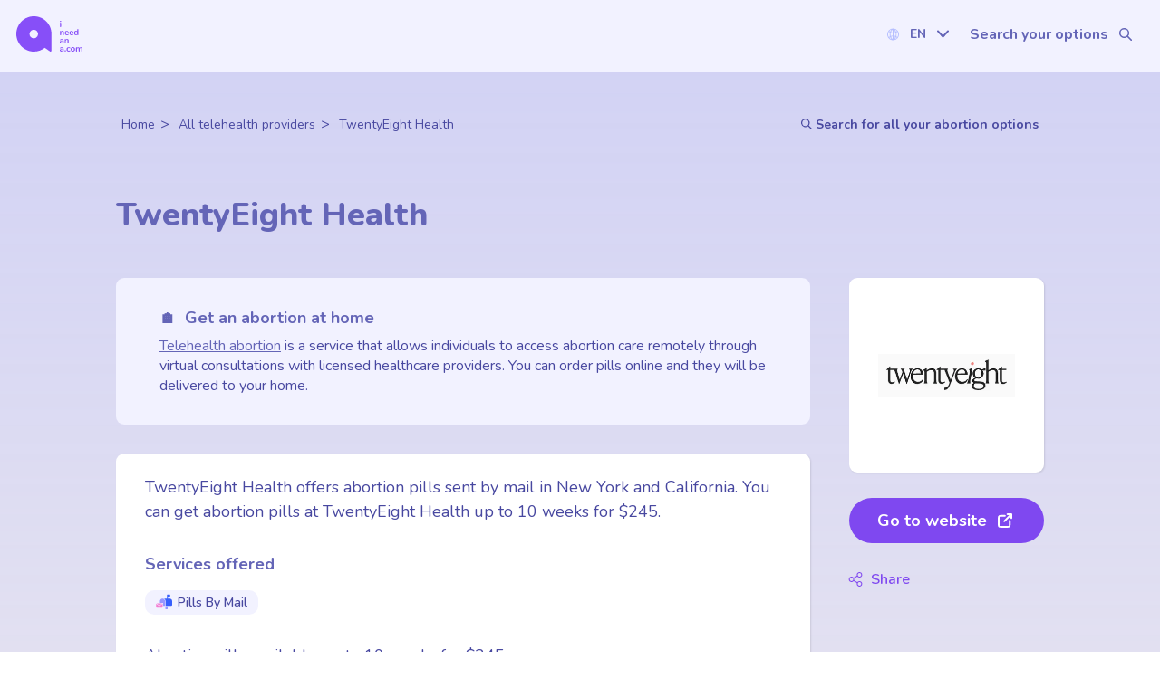

--- FILE ---
content_type: application/javascript; charset=utf-8
request_url: https://www.ineedana.com/_next/static/chunks/4120-28753bc264148898.js
body_size: 4839
content:
try{let t="undefined"!=typeof window?window:"undefined"!=typeof global?global:"undefined"!=typeof globalThis?globalThis:"undefined"!=typeof self?self:{},e=(new t.Error).stack;e&&(t._sentryDebugIds=t._sentryDebugIds||{},t._sentryDebugIds[e]="b95f1f52-260f-440b-b19b-7341a10c7ada",t._sentryDebugIdIdentifier="sentry-dbid-b95f1f52-260f-440b-b19b-7341a10c7ada")}catch(t){}(self.webpackChunk_N_E=self.webpackChunk_N_E||[]).push([[4120],{71096:function(t){var e;e=function(){"use strict";var t="millisecond",e="second",n="minute",r="hour",i="week",u="month",o="quarter",s="year",a="date",c="Invalid Date",f=/^(\d{4})[-/]?(\d{1,2})?[-/]?(\d{0,2})[Tt\s]*(\d{1,2})?:?(\d{1,2})?:?(\d{1,2})?[.:]?(\d+)?$/,l=/\[([^\]]+)]|Y{1,4}|M{1,4}|D{1,2}|d{1,4}|H{1,2}|h{1,2}|a|A|m{1,2}|s{1,2}|Z{1,2}|SSS/g,h=function(t,e,n){var r=String(t);return!r||r.length>=e?t:""+Array(e+1-r.length).join(n)+t},d="en",p={};p[d]={name:"en",weekdays:"Sunday_Monday_Tuesday_Wednesday_Thursday_Friday_Saturday".split("_"),months:"January_February_March_April_May_June_July_August_September_October_November_December".split("_")};var $=function(t){return t instanceof m},v=function t(e,n,r){var i;if(!e)return d;if("string"==typeof e){var u=e.toLowerCase();p[u]&&(i=u),n&&(p[u]=n,i=u);var o=e.split("-");if(!i&&o.length>1)return t(o[0])}else{var s=e.name;p[s]=e,i=s}return!r&&i&&(d=i),i||!r&&d},y=function(t,e){if($(t))return t.clone();var n="object"==typeof e?e:{};return n.date=t,n.args=arguments,new m(n)},g={s:h,z:function(t){var e=-t.utcOffset(),n=Math.abs(e);return(e<=0?"+":"-")+h(Math.floor(n/60),2,"0")+":"+h(n%60,2,"0")},m:function t(e,n){if(e.date()<n.date())return-t(n,e);var r=12*(n.year()-e.year())+(n.month()-e.month()),i=e.clone().add(r,u),o=n-i<0,s=e.clone().add(r+(o?-1:1),u);return+(-(r+(n-i)/(o?i-s:s-i))||0)},a:function(t){return t<0?Math.ceil(t)||0:Math.floor(t)},p:function(c){return({M:u,y:s,w:i,d:"day",D:a,h:r,m:n,s:e,ms:t,Q:o})[c]||String(c||"").toLowerCase().replace(/s$/,"")},u:function(t){return void 0===t}};g.l=v,g.i=$,g.w=function(t,e){return y(t,{locale:e.$L,utc:e.$u,x:e.$x,$offset:e.$offset})};var m=function(){function h(t){this.$L=v(t.locale,null,!0),this.parse(t)}var d=h.prototype;return d.parse=function(t){this.$d=function(t){var e=t.date,n=t.utc;if(null===e)return new Date(NaN);if(g.u(e))return new Date;if(e instanceof Date)return new Date(e);if("string"==typeof e&&!/Z$/i.test(e)){var r=e.match(f);if(r){var i=r[2]-1||0,u=(r[7]||"0").substring(0,3);return n?new Date(Date.UTC(r[1],i,r[3]||1,r[4]||0,r[5]||0,r[6]||0,u)):new Date(r[1],i,r[3]||1,r[4]||0,r[5]||0,r[6]||0,u)}}return new Date(e)}(t),this.$x=t.x||{},this.init()},d.init=function(){var t=this.$d;this.$y=t.getFullYear(),this.$M=t.getMonth(),this.$D=t.getDate(),this.$W=t.getDay(),this.$H=t.getHours(),this.$m=t.getMinutes(),this.$s=t.getSeconds(),this.$ms=t.getMilliseconds()},d.$utils=function(){return g},d.isValid=function(){return this.$d.toString()!==c},d.isSame=function(t,e){var n=y(t);return this.startOf(e)<=n&&n<=this.endOf(e)},d.isAfter=function(t,e){return y(t)<this.startOf(e)},d.isBefore=function(t,e){return this.endOf(e)<y(t)},d.$g=function(t,e,n){return g.u(t)?this[e]:this.set(n,t)},d.unix=function(){return Math.floor(this.valueOf()/1e3)},d.valueOf=function(){return this.$d.getTime()},d.startOf=function(t,o){var c=this,f=!!g.u(o)||o,l=g.p(t),h=function(t,e){var n=g.w(c.$u?Date.UTC(c.$y,e,t):new Date(c.$y,e,t),c);return f?n:n.endOf("day")},d=function(t,e){return g.w(c.toDate()[t].apply(c.toDate("s"),(f?[0,0,0,0]:[23,59,59,999]).slice(e)),c)},p=this.$W,$=this.$M,v=this.$D,y="set"+(this.$u?"UTC":"");switch(l){case s:return f?h(1,0):h(31,11);case u:return f?h(1,$):h(0,$+1);case i:var m=this.$locale().weekStart||0,w=(p<m?p+7:p)-m;return h(f?v-w:v+(6-w),$);case"day":case a:return d(y+"Hours",0);case r:return d(y+"Minutes",1);case n:return d(y+"Seconds",2);case e:return d(y+"Milliseconds",3);default:return this.clone()}},d.endOf=function(t){return this.startOf(t,!1)},d.$set=function(i,o){var c,f=g.p(i),l="set"+(this.$u?"UTC":""),h=((c={}).day=l+"Date",c[a]=l+"Date",c[u]=l+"Month",c[s]=l+"FullYear",c[r]=l+"Hours",c[n]=l+"Minutes",c[e]=l+"Seconds",c[t]=l+"Milliseconds",c)[f],d="day"===f?this.$D+(o-this.$W):o;if(f===u||f===s){var p=this.clone().set(a,1);p.$d[h](d),p.init(),this.$d=p.set(a,Math.min(this.$D,p.daysInMonth())).$d}else h&&this.$d[h](d);return this.init(),this},d.set=function(t,e){return this.clone().$set(t,e)},d.get=function(t){return this[g.p(t)]()},d.add=function(t,o){var a,c=this;t=Number(t);var f=g.p(o),l=function(e){var n=y(c);return g.w(n.date(n.date()+Math.round(e*t)),c)};if(f===u)return this.set(u,this.$M+t);if(f===s)return this.set(s,this.$y+t);if("day"===f)return l(1);if(f===i)return l(7);var h=((a={})[n]=6e4,a[r]=36e5,a[e]=1e3,a)[f]||1,d=this.$d.getTime()+t*h;return g.w(d,this)},d.subtract=function(t,e){return this.add(-1*t,e)},d.format=function(t){var e=this,n=this.$locale();if(!this.isValid())return n.invalidDate||c;var r=t||"YYYY-MM-DDTHH:mm:ssZ",i=g.z(this),u=this.$H,o=this.$m,s=this.$M,a=n.weekdays,f=n.months,h=function(t,n,i,u){return t&&(t[n]||t(e,r))||i[n].substr(0,u)},d=function(t){return g.s(u%12||12,t,"0")},p=n.meridiem||function(t,e,n){var r=t<12?"AM":"PM";return n?r.toLowerCase():r},$={YY:String(this.$y).slice(-2),YYYY:this.$y,M:s+1,MM:g.s(s+1,2,"0"),MMM:h(n.monthsShort,s,f,3),MMMM:h(f,s),D:this.$D,DD:g.s(this.$D,2,"0"),d:String(this.$W),dd:h(n.weekdaysMin,this.$W,a,2),ddd:h(n.weekdaysShort,this.$W,a,3),dddd:a[this.$W],H:String(u),HH:g.s(u,2,"0"),h:d(1),hh:d(2),a:p(u,o,!0),A:p(u,o,!1),m:String(o),mm:g.s(o,2,"0"),s:String(this.$s),ss:g.s(this.$s,2,"0"),SSS:g.s(this.$ms,3,"0"),Z:i};return r.replace(l,function(t,e){return e||$[t]||i.replace(":","")})},d.utcOffset=function(){return-(15*Math.round(this.$d.getTimezoneOffset()/15))},d.diff=function(t,a,c){var f,l=g.p(a),h=y(t),d=(h.utcOffset()-this.utcOffset())*6e4,p=this-h,$=g.m(this,h);return $=((f={})[s]=$/12,f[u]=$,f[o]=$/3,f[i]=(p-d)/6048e5,f.day=(p-d)/864e5,f[r]=p/36e5,f[n]=p/6e4,f[e]=p/1e3,f)[l]||p,c?$:g.a($)},d.daysInMonth=function(){return this.endOf(u).$D},d.$locale=function(){return p[this.$L]},d.locale=function(t,e){if(!t)return this.$L;var n=this.clone(),r=v(t,e,!0);return r&&(n.$L=r),n},d.clone=function(){return g.w(this.$d,this)},d.toDate=function(){return new Date(this.valueOf())},d.toJSON=function(){return this.isValid()?this.toISOString():null},d.toISOString=function(){return this.$d.toISOString()},d.toString=function(){return this.$d.toUTCString()},h}(),w=m.prototype;return y.prototype=w,[["$ms",t],["$s",e],["$m",n],["$H",r],["$W","day"],["$M",u],["$y",s],["$D",a]].forEach(function(t){w[t[1]]=function(e){return this.$g(e,t[0],t[1])}}),y.extend=function(t,e){return t.$i||(t(e,m,y),t.$i=!0),y},y.locale=v,y.isDayjs=$,y.unix=function(t){return y(1e3*t)},y.en=p[d],y.Ls=p,y.p={},y},t.exports=e()},5757:function(t,e,n){var r=n(11549),i=n(26685),u=n(56883),o=n(73819),s=n(23305),a=n(65734);t.exports=function(t,e,n,c){var f=-1,l=i,h=!0,d=t.length,p=[],$=e.length;if(!d)return p;n&&(e=o(e,s(n))),c?(l=u,h=!1):e.length>=200&&(l=a,h=!1,e=new r(e));t:for(;++f<d;){var v=t[f],y=null==n?v:n(v);if(v=c||0!==v?v:0,h&&y==y){for(var g=$;g--;)if(e[g]===y)continue t;p.push(v)}else l(e,y,c)||p.push(v)}return p}},84568:function(t,e,n){var r=n(5757),i=n(72569),u=n(44843),o=n(35873),s=u(function(t,e){return o(t)?r(t,i(e,1,o,!0)):[]});t.exports=s},35873:function(t,e,n){var r=n(5629),i=n(10303);t.exports=function(t){return i(t)&&r(t)}},70764:function(t,e,n){var r=n(4578),i=n(81690),u=n(79775),o=n(25614),s=n(5629),a=n(98051),c=n(35365),f=n(9792),l=Object.prototype.hasOwnProperty;t.exports=function(t){if(null==t)return!0;if(s(t)&&(o(t)||"string"==typeof t||"function"==typeof t.splice||a(t)||f(t)||u(t)))return!t.length;var e=i(t);if("[object Map]"==e||"[object Set]"==e)return!t.size;if(c(t))return!r(t).length;for(var n in t)if(l.call(t,n))return!1;return!0}},47230:function(t,e,n){var r=n(88157),i=n(13826);t.exports=function(t,e){return t&&t.length?i(t,r(e,2)):[]}},49988:function(t,e,n){"use strict";function r(){return(r=Object.assign?Object.assign.bind():function(t){for(var e=1;e<arguments.length;e++){var n=arguments[e];for(var r in n)({}).hasOwnProperty.call(n,r)&&(t[r]=n[r])}return t}).apply(null,arguments)}n.d(e,{g:function(){return r}})},97867:function(t,e,n){"use strict";n.d(e,{default:function(){return a}});var r=n(49988),i=n(27648),u=n(99376),o=n(2265),s=n(48706),a=(0,o.forwardRef)(function(t,e){let{defaultLocale:n,href:a,locale:c,localeCookie:f,onClick:l,prefetch:h,unprefixed:d,...p}=t,$=(0,s.Z)(),v=null!=c&&c!==$,y=c||$,g=function(){let[t,e]=(0,o.useState)();return(0,o.useEffect)(()=>{e(window.location.host)},[]),t}(),m=g&&d&&(d.domains[g]===y||!Object.keys(d.domains).includes(g)&&$===n&&!c)?d.pathname:a,w=(0,u.usePathname)();return v&&(h&&console.error("The `prefetch` prop is currently not supported when using the `locale` prop on `Link` to switch the locale.`"),h=!1),o.createElement(i.default,(0,r.g)({ref:e,href:m,hrefLang:v?c:void 0,onClick:function(t){(function(t,e,n,r){if(!t||!(r!==n&&null!=r)||!e)return;let i=function(t){let e=arguments.length>1&&void 0!==arguments[1]?arguments[1]:window.location.pathname;return"/"===t?e:e.replace(t,"")}(e),{name:u,...o}=t;o.path||(o.path=""!==i?i:"/");let s="".concat(u,"=").concat(r,";");for(let[t,e]of Object.entries(o))s+="".concat("maxAge"===t?"max-age":t),"boolean"!=typeof e&&(s+="="+e),s+=";";document.cookie=s})(f,w,$,c),l&&l(t)},prefetch:h},p))})},31085:function(t,e,n){"use strict";n.d(e,{default:function(){return l}});var r=n(49988),i=n(99376),u=n(2265),o=n(48706);function s(t){return("object"==typeof t?null==t.host&&null==t.hostname:!/^[a-z]+:/i.test(t))&&!function(t){let e="object"==typeof t?t.pathname:t;return null!=e&&!e.startsWith("/")}(t)}function a(t,e){let n;return"string"==typeof t?n=c(e,t):(n={...t},t.pathname&&(n.pathname=c(e,t.pathname))),n}function c(t,e){let n=t;return/^\/(\?.*)?$/.test(e)&&(e=e.slice(1)),n+=e}n(25566);var f=n(97867);let l=(0,u.forwardRef)(function(t,e){let{href:n,locale:c,localeCookie:l,localePrefixMode:h,prefix:d,...p}=t,$=(0,i.usePathname)(),v=(0,o.Z)(),y=c!==v,[g,m]=(0,u.useState)(()=>s(n)&&("never"!==h||y)?a(n,d):n);return(0,u.useEffect)(()=>{$&&m(function(t,e){let n=arguments.length>2&&void 0!==arguments[2]?arguments[2]:e,r=arguments.length>3?arguments[3]:void 0,i=arguments.length>4?arguments[4]:void 0;if(!s(t))return t;let u=r===i||r.startsWith("".concat(i,"/"));return(e!==n||u)&&null!=i?a(t,i):t}(n,c,v,$,d))},[v,n,c,$,d]),u.createElement(f.default,(0,r.g)({ref:e,href:g,locale:c,localeCookie:l},p))});l.displayName="ClientLink"},48706:function(t,e,n){"use strict";n.d(e,{Z:function(){return o}});var r=n(99376),i=n(526);let u="locale";function o(){let t;let e=(0,r.useParams)();try{t=(0,i.useLocale)()}catch(n){if("string"!=typeof(null==e?void 0:e[u]))throw n;t=e[u]}return t}},10575:function(t,e,n){"use strict";n.d(e,{default:function(){return o}});var r=n(49988),i=n(2265),u=n(69362);function o(t){let{locale:e,...n}=t;if(!e)throw Error("Failed to determine locale in `NextIntlClientProvider`, please provide the `locale` prop explicitly.\n\nSee https://next-intl-docs.vercel.app/docs/configuration#locale");return i.createElement(u.IntlProvider,(0,r.g)({locale:e},n))}},96723:function(t,e,n){"use strict";n.d(e,{wW:function(){return i}});var r=n(2265);function i(){return(0,r.useCallback)(function(t,...e){var n,r;return null===(r=(n=window).plausible)||void 0===r?void 0:r.call(n,t,e[0])},[])}n(48667),n(25566)},48667:function(t,e,n){"use strict";n.r(e),n.d(e,{default:function(){return i.a}});var r=n(88003),i=n.n(r),u={};for(var o in r)"default"!==o&&(u[o]=(function(t){return r[t]}).bind(0,o));n.d(e,u)}}]);

--- FILE ---
content_type: application/javascript; charset=utf-8
request_url: https://www.ineedana.com/_next/static/chunks/main-app-d6455196770b4f0d.js
body_size: 895
content:
try{let a="undefined"!=typeof window?window:"undefined"!=typeof global?global:"undefined"!=typeof globalThis?globalThis:"undefined"!=typeof self?self:{},e=(new a.Error).stack;e&&(a._sentryDebugIds=a._sentryDebugIds||{},a._sentryDebugIds[e]="fab12223-bae0-48db-b019-8d93a7cd8f07",a._sentryDebugIdIdentifier="sentry-dbid-fab12223-bae0-48db-b019-8d93a7cd8f07")}catch(a){}(self.webpackChunk_N_E=self.webpackChunk_N_E||[]).push([[1744],{28391:function(a,e,l){Promise.resolve().then(l.t.bind(l,12846,23)),Promise.resolve().then(l.t.bind(l,19107,23)),Promise.resolve().then(l.t.bind(l,61060,23)),Promise.resolve().then(l.t.bind(l,4707,23)),Promise.resolve().then(l.t.bind(l,80,23)),Promise.resolve().then(l.t.bind(l,36423,23))},11312:function(a,e,l){"use strict";var t=l(2589),r=l(13463),s=l(35027);globalThis._sentryRewritesTunnelPath="/monitoring",globalThis.SENTRY_RELEASE={id:"e594acd8c9b63446c5901ad843ee4443d98f699f"},globalThis._sentryBasePath=void 0,globalThis._sentryRewriteFramesAssetPrefixPath="",globalThis._sentryAssetPrefix=void 0,globalThis._sentryExperimentalThirdPartyOriginStackFrames=void 0,globalThis._sentryRouteManifest='{"dynamicRoutes":[{"path":"/:locale","regex":"^/([^/]+)$","paramNames":["locale"]},{"path":"/:locale/:rest*","regex":"^/([^/]+)/(.+)$","paramNames":["locale","rest"]},{"path":"/:locale/:static","regex":"^/([^/]+)/([^/]+)$","paramNames":["locale","static"]},{"path":"/:locale/advanced-search","regex":"^/([^/]+)/advanced-search$","paramNames":["locale"]},{"path":"/:locale/advanced-search/support","regex":"^/([^/]+)/advanced-search/support$","paramNames":["locale"]},{"path":"/:locale/advanced-search/wraparound","regex":"^/([^/]+)/advanced-search/wraparound$","paramNames":["locale"]},{"path":"/:locale/blog","regex":"^/([^/]+)/blog$","paramNames":["locale"]},{"path":"/:locale/blog/:slug","regex":"^/([^/]+)/blog/([^/]+)$","paramNames":["locale","slug"]},{"path":"/:locale/chat","regex":"^/([^/]+)/chat$","paramNames":["locale"]},{"path":"/:locale/clinic","regex":"^/([^/]+)/clinic$","paramNames":["locale"]},{"path":"/:locale/clinic/:slug","regex":"^/([^/]+)/clinic/([^/]+)$","paramNames":["locale","slug"]},{"path":"/:locale/clinic/:slug/edit","regex":"^/([^/]+)/clinic/([^/]+)/edit$","paramNames":["locale","slug"]},{"path":"/:locale/embed/ballot-measures-map","regex":"^/([^/]+)/embed/ballot-measures-map$","paramNames":["locale"]},{"path":"/:locale/embed/parental-consent-map","regex":"^/([^/]+)/embed/parental-consent-map$","paramNames":["locale"]},{"path":"/:locale/estimate-abortion-costs","regex":"^/([^/]+)/estimate-abortion-costs$","paramNames":["locale"]},{"path":"/:locale/estimate-abortion-costs/calculator","regex":"^/([^/]+)/estimate-abortion-costs/calculator$","paramNames":["locale"]},{"path":"/:locale/search","regex":"^/([^/]+)/search$","paramNames":["locale"]},{"path":"/:locale/stories","regex":"^/([^/]+)/stories$","paramNames":["locale"]},{"path":"/:locale/support-organizations","regex":"^/([^/]+)/support-organizations$","paramNames":["locale"]},{"path":"/:locale/support-organizations/:slug","regex":"^/([^/]+)/support-organizations/([^/]+)$","paramNames":["locale","slug"]},{"path":"/:locale/support-organizations/:slug/edit","regex":"^/([^/]+)/support-organizations/([^/]+)/edit$","paramNames":["locale","slug"]},{"path":"/:locale/telehealth","regex":"^/([^/]+)/telehealth$","paramNames":["locale"]},{"path":"/:locale/telehealth/:slug","regex":"^/([^/]+)/telehealth/([^/]+)$","paramNames":["locale","slug"]},{"path":"/:locale/telehealth/:slug/edit","regex":"^/([^/]+)/telehealth/([^/]+)/edit$","paramNames":["locale","slug"]},{"path":"/:locale/travel","regex":"^/([^/]+)/travel$","paramNames":["locale"]},{"path":"/:locale/travel/destinations","regex":"^/([^/]+)/travel/destinations$","paramNames":["locale"]},{"path":"/:locale/travel/destinations/:arrivalCity","regex":"^/([^/]+)/travel/destinations/([^/]+)$","paramNames":["locale","arrivalCity"]},{"path":"/:locale/travel/origins","regex":"^/([^/]+)/travel/origins$","paramNames":["locale"]},{"path":"/:locale/travel/origins/:departureCity","regex":"^/([^/]+)/travel/origins/([^/]+)$","paramNames":["locale","departureCity"]},{"path":"/:locale/travel/paths/:departureCity/:arrivalCity","regex":"^/([^/]+)/travel/paths/([^/]+)/([^/]+)$","paramNames":["locale","departureCity","arrivalCity"]},{"path":"/:locale/us","regex":"^/([^/]+)/us$","paramNames":["locale"]},{"path":"/:locale/us/:stateName","regex":"^/([^/]+)/us/([^/]+)$","paramNames":["locale","stateName"]},{"path":"/:locale/us/:stateName/:cityName","regex":"^/([^/]+)/us/([^/]+)/([^/]+)$","paramNames":["locale","stateName","cityName"]},{"path":"/:locale/wraparound","regex":"^/([^/]+)/wraparound$","paramNames":["locale"]},{"path":"/:locale/wraparound/:slug","regex":"^/([^/]+)/wraparound/([^/]+)$","paramNames":["locale","slug"]},{"path":"/:locale/wraparound/:slug/edit","regex":"^/([^/]+)/wraparound/([^/]+)/edit$","paramNames":["locale","slug"]}],"staticRoutes":[{"path":"/docs/api"}]}',t.S1({dsn:"https://a63bc7a9c811156cec56f6fb6f3a2fd6@o4509754217660416.ingest.us.sentry.io/4509754235289600",integrations:[r.G({maskAllText:!1,blockAllMedia:!0})],tracesSampleRate:1,enableLogs:!0,replaysSessionSampleRate:.01,replaysOnErrorSampleRate:1,debug:!1}),s.QU}},function(a){var e=function(e){return a(a.s=e)};a.O(0,[991,2971,9387],function(){return e(11312),e(54278),e(28391)}),_N_E=a.O()}]);

--- FILE ---
content_type: text/x-component
request_url: https://www.ineedana.com/telehealth?_rsc=1w4iv
body_size: -305
content:
0:["mnneKi2_2nJhIGfc6qf_i",[["children",["locale","en-US","d"],"children","telehealth","children","__PAGE__",["__PAGE__",{}],null,null]]]


--- FILE ---
content_type: application/javascript; charset=utf-8
request_url: https://www.ineedana.com/_next/static/chunks/app/%5Blocale%5D/telehealth/%5Bslug%5D/page-7a37c3c539e2c790.js
body_size: 4627
content:
try{let e="undefined"!=typeof window?window:"undefined"!=typeof global?global:"undefined"!=typeof globalThis?globalThis:"undefined"!=typeof self?self:{},n=(new e.Error).stack;n&&(e._sentryDebugIds=e._sentryDebugIds||{},e._sentryDebugIds[n]="cec0c9fd-1391-48b7-a95b-ff6fa480b285",e._sentryDebugIdIdentifier="sentry-dbid-cec0c9fd-1391-48b7-a95b-ff6fa480b285")}catch(e){}(self.webpackChunk_N_E=self.webpackChunk_N_E||[]).push([[4136],{23161:function(e,n,t){Promise.resolve().then(t.bind(t,19266)),Promise.resolve().then(t.bind(t,75027)),Promise.resolve().then(t.bind(t,60937)),Promise.resolve().then(t.bind(t,47676)),Promise.resolve().then(t.bind(t,73814)),Promise.resolve().then(t.bind(t,40309)),Promise.resolve().then(t.bind(t,17207)),Promise.resolve().then(t.bind(t,62024)),Promise.resolve().then(t.bind(t,87314)),Promise.resolve().then(t.bind(t,20468)),Promise.resolve().then(t.bind(t,46304)),Promise.resolve().then(t.bind(t,59839)),Promise.resolve().then(t.bind(t,59377)),Promise.resolve().then(t.bind(t,8006)),Promise.resolve().then(t.bind(t,38856)),Promise.resolve().then(t.bind(t,91391)),Promise.resolve().then(t.bind(t,96200)),Promise.resolve().then(t.bind(t,44734)),Promise.resolve().then(t.bind(t,38187)),Promise.resolve().then(t.bind(t,67827)),Promise.resolve().then(t.bind(t,97867)),Promise.resolve().then(t.bind(t,31085)),Promise.resolve().then(t.bind(t,10575))},19266:function(e,n,t){"use strict";var i=t(57437),r=t(63682),l=t(35559),o=t(10036),s=t(13901),a=t(73687),d=t(42586),c=t(28074);n.default=e=>{let{similarClinics:n}=e,t=(0,d.useTranslations)("labels"),h=(0,c.Z)();if(null==n?void 0:n.length)return(0,i.jsx)(o.ZP,{id:"more-providers-carousel",disableCarouselInDesktop:!0,headingText:t("telehealth_more_providers"),ctaText:t("telehealth_more_providers_search_cta"),ctaUrl:(0,a.RO)({href:"/search",locale:h}),$placement:"similar-telehealth",children:n.map((e,n)=>{let t=h===s.Z.Default?"clinic":"es/clinica",o=h===s.Z.Default?"telehealth":"es/telesalud",a=(null==e?void 0:e.modelName)==="Clinic"?"/".concat(t,"/").concat(e.urlSlug):"/".concat(o,"/").concat(e.urlSlug);return(0,i.jsx)(r.Z,{styleType:"carousel",openInNewTab:!0,url:a,cardComponent:(0,i.jsx)(l.Z,{telehealthProvider:e,format:"carousel",haveStateInfo:!1})},n)})})}},81785:function(e,n,t){"use strict";var i=t(57437),r=t(26381);t(2265);var l=t(16420),o=t(43527);let s=l.ZP.section.withConfig({componentId:"sc-87839d7c-0"})(["background-color:",";padding:",";",";text-align:center;display:flex;align-items:center;justify-content:center;",";"," "," *{color:",";}"],e=>"footer"===e.$bannerType?o.Z.navy:o.Z.grayLight,e=>"footer"===e.$bannerType?"2rem 1rem":"3rem 2.5rem 2.5rem",e=>e.$positionAbsolute||"default"!==e.$bannerType?"":"margin-left: -2rem;\n               margin-right: -2rem; ",e=>"footer"===e.$bannerType?"border-radius: 0 0 2px 2px;":"",e=>"footer"===e.$bannerType&&e.$positionAbsolute?"\n                position: absolute;\n                bottom: 0;\n                left: 0;\n                right: 0;\n                padding-bottom: 3.5rem;\n                ":"rounded"===e.$bannerType?"\n                border-radius: 10px;\n            ":void 0,e=>e.$positionAbsolute?"":"position: relative;",e=>"footer"===e.$bannerType?o.Z.white:""),a=l.ZP.div.withConfig({componentId:"sc-87839d7c-1"})(["margin:0 auto;width:80%;display:flex;flex-direction:column;align-items:center;",""],e=>e.$contentMaxWidth?"max-width: ".concat(e.$contentMaxWidth):""),d=l.ZP.div.withConfig({componentId:"sc-87839d7c-2"})(["position:absolute;top:-","px;left:0;right:0;"],21);n.Z=e=>{let{children:n,bannerType:t="default",style:l,positionAbsolute:o,contentMaxWidth:c,icon:h}=e;return(0,i.jsxs)(s,{$bannerType:t,style:l,$positionAbsolute:o,children:[h?(0,i.jsx)(d,{children:(0,i.jsx)(r.Z,{name:h,width:42,height:42,justify:"center"})}):null,(0,i.jsx)(a,{$contentMaxWidth:c,children:n})]})}},51428:function(e,n,t){"use strict";t.d(n,{B7:function(){return f},CA:function(){return h},Oc:function(){return c},ST:function(){return d},yB:function(){return u}});var i=t(57437),r=t(26381),l=t(67827);t(2265);var o=t(16420),s=t(43527),a=t(52865);let d=o.ZP.div.withConfig({componentId:"sc-3fc04b9a-0"})(["display:flex;flex-direction:",";align-items:",";justify-content:",";padding-top:24px;margin-top:auto;@media ",",","{flex-direction:column;align-items:flex-start;row-gap:8px;}"],e=>e.$stacked?"column":"row",e=>e.$stacked?"flex-start":"center",e=>e.$standalone?"flex-start":"space-between",a.bp.smUnder,a.bp.lg),c=o.ZP.span.withConfig({componentId:"sc-3fc04b9a-1"})(["margin-left:8px;"]),h=o.ZP.div.withConfig({componentId:"sc-3fc04b9a-2"})(["height:1rem;"]),u=o.ZP.div.withConfig({componentId:"sc-3fc04b9a-3"})(["min-height:85px;color:",";"],s.Z.purpleDark),p=o.ZP.div.withConfig({componentId:"sc-3fc04b9a-4"})(["display:flex;flex-direction:row;align-items:center;margin-bottom:18px;"]),f=e=>{let{iconName:n,children:t,...o}=e;return(0,i.jsxs)(p,{children:[(0,i.jsx)(r.Z,{name:n,ariaHidden:!0,width:42,height:42,noPadding:!0}),(0,i.jsx)(l.default,{...o,size:"15px",color:s.Z.purpleDark,margin:"0 0 0 8px",children:t})]})}},60937:function(e,n,t){"use strict";var i=t(57437);t(2265);var r=t(16420),l=t(42586),o=t(13901),s=t(43527),a=t(67827),d=t(91391),c=t(81785),h=t(21476),u=t(52865),p=t(28074);let f=r.ZP.div.withConfig({componentId:"sc-c7f5ab7d-0"})([""," overflow:hidden;"," @media ","{border-radius:9px;}"],e=>{let{$noMarginTop:n}=e;return n?"":"margin-top: 1rem;"},h.H,u.bp.md),m=(e,n,t)=>{let i=e===o.Z.Spanish,r="";switch(n){case"clinic":r=i?"clinica":"clinic";break;case"telehealth":r=i?"telesalud":"telehealth";break;case"wraparound":r="wraparound"}return"".concat(i?"/es":"","/").concat(r,"/").concat(t,"/").concat(i?"edita":"edit")};n.default=e=>{let{providerType:n="clinic",urlSlug:t,dateupdated:r,customCta:o,noMarginTop:h}=e,u=(0,l.useTranslations)("labels"),g=m((0,p.Z)(),n,t);return(0,i.jsx)(f,{$noMarginTop:h,children:(0,i.jsxs)(c.Z,{bannerType:"footer",children:[(0,i.jsx)(a.default,{inheritColor:!0,margin:"0 0 1rem",children:u("clinic_wronginfo")}),o?(0,i.jsx)(()=>(0,i.jsx)(i.Fragment,{children:o}),{}):(0,i.jsx)(d.default,{$styleType:"tertiary-small",$colorTheme:"on-dark",$maxWidth:"325px",as:"a",href:g,target:"_blank",rel:"noopener noreferrer nofollow","data-testid":"edit-cta-button",children:u("clinic_letusknow")}),(0,i.jsxs)(a.default,{color:s.Z.white,tag:"small",fontStyle:"italic",size:"14px",style:{marginTop:"1rem"},children:[u("clinic_lastverified")," ",r,"."]})]})})}},17207:function(e,n,t){"use strict";var i=t(57437),r=t(60692),l=t(42586),o=t(67827),s=t(3045);n.default=e=>{let{telehealth:n}=e,t=(0,l.useTranslations)("labels"),{medLmp:a,hideWeeks:d,costPills:c,name:h,teleServiceStates:u,displayClosedTeleproviderPage:p}=n,f=a&&!d?(0,r.Z)({lmp:a,t,price:p?void 0:c}):null,m=(null==u?void 0:u.length)>3?"".concat(null==u?void 0:u.length," ").concat(t("states_plural")):(0,s.Z)(u,t);return(0,i.jsx)("div",{children:(0,i.jsxs)(o.default,{children:[t(p?"telehealth_blurb_overview_offers_closed":"telehealth_blurb_overview_offers",{provider:h}),!!(null==u?void 0:u.length)&&(0,i.jsxs)(i.Fragment,{children:[" ",t("telehealth_blurb_overview_in_states",{states:m})]}),".",!!f&&!p&&(0,i.jsxs)("span",{children:[" ",t("telehealth_blurb_cost_intro",{provider:h})," ",f,"."]}),"\xa0",p&&t("telehealth_blurb_description_closed",{provider:h})]})})}},62024:function(e,n,t){"use strict";var i=t(57437);t(2265);var r=t(60692),l=t(3045),o=t(43527),s=t(67827),a=t(38187),d=t(45313),c=t(59377),h=t(16140),u=t(77650),p=t(41454),f=t(99544),m=t(38856),g=t(42586),x=t(39221);n.default=e=>{var n,t;let{telehealthProvider:v,currentFilters:b}=e,{services:{medLmp:_,medicaid:j,additionalInfo:y,translation:Z,acceptsFSA:w,acceptsInsurance:P},hideWeeks:C,costPills:$,priceList:T,deliveryTimeInDays:k,urlSlug:I,restrictedContent:S,minimumAge:F,displayClosedTeleproviderPage:D}=v,O=(0,g.useTranslations)("labels"),W=(0,f.Z)(),{allProviderPricing:N}=(0,d.Z)(),E=null==N?void 0:N.find(e=>(null==e?void 0:e.urlSlug)===I);return(0,i.jsxs)("div",{children:[(0,i.jsx)(s.default,{tag:"h4",customHtmlTag:"h2",color:o.Z.purpleDark,margin:"1.5rem 0 0",children:O("provider_services_heading")}),(0,i.jsx)(x.ChipsWrapper,{children:(0,i.jsx)(x.O2,{})}),(0,i.jsxs)(s.default,{children:[O("clinic_servicemedical"),!!_&&!C&&(0,r.Z)({lmp:_,t:O,price:D?void 0:$})]}),(0,i.jsx)(m.default,{$height:20}),!!E&&!D&&E&&(null==E?void 0:E.extraCostInfo)&&(0,i.jsx)(s.default,{children:null==E?void 0:E.extraCostInfo}),!D&&T&&(0,i.jsx)(a.default,{target:"_blank",rel:"noopener",href:T,children:O("clinic_pricelist")}),j&&(0,i.jsx)(s.default,{children:O("clinic_servicemedicaid")}),P&&(0,i.jsx)(s.default,{children:O("clinic_serviceinsurance")}),w&&(0,i.jsx)(s.default,{children:O("clinic_servicefsa")}),(0,i.jsx)(m.default,{$height:"1rem"}),(0,i.jsxs)(h.Z,{children:[(0,i.jsxs)(u.Z,{id:"services-additional-info",headingColor:o.Z.periwinkle,heading:O("clinic_telehealth_more_info"),isOpen:!D,children:[(0,i.jsx)(i.Fragment,{children:!!y&&(0,i.jsx)(c.default,{content:y})}),(0,i.jsx)(i.Fragment,{children:!!(null==v?void 0:null===(n=v.teleServiceStates)||void 0===n?void 0:n.length)&&(0,i.jsxs)("div",{style:{marginBottom:"3rem"},children:[(0,i.jsx)(s.default,{tag:"h4",color:o.Z.purpleDark,margin:"2rem 0 1rem",fontWeight:700,children:O("telehealth_service_states_heading",{TELEHEALTH_CLINIC:null==v?void 0:v.name})}),(0,i.jsx)(s.default,{children:(0,l.Z)(null===(t=v.teleServiceStates)||void 0===t?void 0:t.sort(),O)})]})})]}),(0,i.jsx)(i.Fragment,{children:!!Z&&(0,i.jsx)(u.Z,{id:"services-translation",heading:O("clinic_detail_translation_services"),headingColor:o.Z.periwinkle,isOpen:!D,children:(0,i.jsx)(c.default,{content:"".concat(Z)})})}),(0,i.jsx)(i.Fragment,{children:!!F&&!!(null==W?void 0:W.age)&&(0,i.jsx)(u.Z,{id:"minimum-age",heading:O("telehealth_minimum_age"),headingColor:o.Z.periwinkle,isOpen:!D,children:(0,i.jsx)(c.default,{content:O("telehealth_provider_minimum_age_explained",{age:F})})})}),(0,i.jsx)(i.Fragment,{children:!!k&&(0,i.jsx)(u.Z,{id:"services-delivery-time",heading:O("clinic_telehealth_delivery_time"),headingColor:o.Z.periwinkle,isOpen:!D,children:(0,i.jsx)(s.default,{children:O("provider_estimated_delivery_time",{number:k})})})}),(0,i.jsx)(i.Fragment,{children:!!(null==S?void 0:S.notesForSupport)&&(0,i.jsx)(p.default,{roles:["general"],children:(0,i.jsx)(u.Z,{isOpen:!D,hasBorderTop:!0,id:"services-support-notes",headingColor:o.Z.periwinkle,heading:O("clinic_detail_notes_for_support"),children:(0,i.jsx)(c.default,{content:S.notesForSupport})})})})]})]})}},59839:function(e,n,t){"use strict";let i=t(16420).ZP.div.withConfig({componentId:"sc-7100e120-0"})(["max-width:",";margin:",";padding:0 18px;width:100%;@media (min-width:700px){width:80%;padding:0;}"],e=>e.$maxWidth?e.$maxWidth:"750px",e=>void 0!==e.$margin?e.$margin:"30px auto");n.default=i},59377:function(e,n,t){"use strict";t.r(n),t.d(n,{StyledTBody:function(){return u},StyledTable:function(){return d},StyledTd:function(){return c},StyledTr:function(){return h}});var i=t(57437);t(2265);var r=t(9776),l=t(67827),o=t(96200),s=t(43527),a=t(16420);let d=a.ZP.div.withConfig({componentId:"sc-7021558a-0"})(["width:100%;display:flex;"]),c=a.ZP.div.withConfig({componentId:"sc-7021558a-1"})(["display:flex;"]),h=a.ZP.li.withConfig({componentId:"sc-7021558a-2"})(["padding:0.5em 0;border-top:1px solid ",";display:flex;gap:1rem;justify-content:space-between;"],s.Z.periwinkleLight),u=a.ZP.ul.withConfig({componentId:"sc-7021558a-3"})(["padding:0;margin:0;list-style-type:none;width:100%;display:flex;flex-direction:column;"]);n.default=e=>{let{content:n,options:t={},style:o={}}=e,s={size:t.fontSizeInherit?"inherit":null,color:t.fontColorInherit?"inherit":null},a={h1:{component:l.default,props:{tag:"h1",...s}},h2:{component:l.default,props:{tag:"h2",...s}},h3:{component:l.default,props:{tag:"h3",...s}},h4:{component:l.default,props:{tag:"h4",...s}},p:{component:l.default,props:{tag:"p",style:{margin:"0 0 1em"},...s}},span:{component:l.default,props:{tag:"p",...s}},a:p,ol:{component:e=>{let{children:n}=e;return(0,i.jsx)("ol",{style:{margin:"0 0 1em 0",paddingLeft:"1em"},children:n})}},li:{component:e=>{let{children:n}=e;return(0,i.jsx)("li",{style:{listStyleType:"unset"},children:n})}},table:{component:e=>{let{children:n}=e;return(0,i.jsx)(d,{children:n})}},td:{component:e=>{let{children:n}=e;return(0,i.jsx)(c,{className:"tableTd",children:n})}},tr:{component:e=>{let{children:n}=e;return(0,i.jsx)(h,{className:"tableTr",children:n})}},thead:{component:e=>{let{children:n}=e;return(0,i.jsx)(i.Fragment,{children:n})}},th:{component:e=>{let{children:n}=e;return(0,i.jsx)(i.Fragment,{children:n})}},tbody:{component:e=>{let{children:n}=e;return(0,i.jsx)(u,{children:n})}}};return(0,i.jsx)("div",{style:o,children:(0,i.jsx)(r.ZP,{options:{overrides:a},children:n})})};let p=e=>{let{children:n,href:t,title:r}=e;return(0,i.jsx)(o.default,{forceExternalLink:!0,href:t,title:r,children:n})}},38187:function(e,n,t){"use strict";t.d(n,{i:function(){return a}});var i=t(27648),r=t(16420),l=t(43527);let o=(0,r.iv)(["border:0;background:transparent;cursor:pointer;display:",";",";",";font-size:",";font-weight:",";margin-bottom:",";color:",";transition:font-weight 0.15s ease;svg{margin-right:6px;}&:hover{svg{color:",";}}"],e=>e.$inline?"inline-block":"flex",e=>e.$inline?"":"align-items: center;",e=>e.$justifyContent&&!e.$inline?"justify-content: ".concat(e.$justifyContent,";"):"",e=>{let{$size:n,$styleType:t="linkCta"}=e;return n||("linkInherit"===t?"inherit":"linkSmall"===t?"16px":"18px")},e=>e.$fontWeight?e.$fontWeight:e.$bold?"700":"600",e=>e.$noMargin?"0":"10px",e=>e.$color||l.Z.purpleMed,l.Z.purpleMed),s=(0,r.ZP)(i.default).withConfig({componentId:"sc-bc262bb-0"})(["",""],o),a=r.ZP.button.withConfig({componentId:"sc-bc262bb-1"})(["",""],o);n.default=s},60692:function(e,n){"use strict";n.Z=e=>{let{lmp:n,t,price:i}=e;if(!n)return"";let r=n.toString().split("."),l=r.length>1?r[1]:"",o=t("provider_through_weeks",{number:r[0]}),s=l&&Number(l)?" ".concat(t("provider_and_days",{number:l})):"",a=i?" ".concat(t("provider_lmp_and_price",{price:i})):"";return" ".concat(o).concat(s).concat(a)}},3045:function(e,n){"use strict";n.Z=(e,n)=>e&&0!==e.length?1===e.length?e[0]:"".concat(e.slice(0,e.length-1).join(", ")).concat(2===e.length?" ":", ").concat(n("and")," ").concat(e[e.length-1]):""},95539:function(e,n,t){"use strict";let i=t(2265).createContext({});n.Z=i},99544:function(e,n,t){"use strict";var i=t(2265),r=t(95539);n.Z=()=>(0,i.useContext)(r.Z)}},function(e){e.O(0,[8218,9299,2957,6241,6461,6297,1712,4120,7782,7073,8765,5378,1865,3674,4998,991,2971,9387,1744],function(){return e(e.s=23161)}),_N_E=e.O()}]);

--- FILE ---
content_type: image/svg+xml
request_url: https://cdn.sanity.io/images/lkoldra3/production/340145956a140d9b9f5c144ba56eb3ae7850b522-115x115.svg?w=640&q=75&fit=clip&auto=format
body_size: 886
content:
<svg viewBox="0 0 115 115" fill="none" xmlns="http://www.w3.org/2000/svg">
  <path d="M112.539 40.77c-3.97-10.116-10.538-20.377-18.531-27.75C84.855 4.592 75.41-.117 62.776.002a82.16 82.16 0 0 0-8.666.554 5.69 5.69 0 0 0-2.15-.171c-3.35.382-6.976.026-10.26.976-1.53.448-2.73 1.213-3.852 2.057A78.881 78.881 0 0 0 23.67 9.525c-1.675.923-2.651 2.176-3.073 3.534-1.24.74-2.454 1.557-3.627 2.533C5.97 24.758 2.277 37.67.655 51.374a6.623 6.623 0 0 0-.027 1.345c-2.611 12.332 3.324 26.458 10.327 37.788 5.091 8.243 13.295 17.198 22.343 21.023 9.905 4.181 22.474 2.137 32.907 1.385 5.5-.396 9.72-2.057 14.455-4.774 4.432-2.546 9.563-3.799 13.52-7.123 7.886-6.62 13.268-17.014 16.723-26.523 3.852-10.617 5.856-22.963 1.623-33.751l.013.026Z" fill="#C5D0FF"></path>
  <path clip-rule="evenodd" d="M33.868 23.835C20.543 20.45 10.551 35.868 10.551 50.122c0 22.239 37.002 46.323 41.414 48.965 1.139.725 2.49 1.057 3.841 1.057 1.282 0 2.633-.332 3.773-1.057 13.15-5.036 37.173-13.16 42.826-48.965 0-14.254-10.709-27.7-25.436-27.7-7.896 0-15.652 5.385-20.49 10.598-4.91-5.213-14.715-9.185-22.61-9.185Z" fill-rule="evenodd" fill="#8082E7"></path>
  <path d="M83.264 22.841c-14.11-2.068-20.207 3.877-26.807 9.794-6.592-5.917-12.694-11.862-26.803-9.794-4.1.602-8.135 2.91-11.45 6.39 9.033 4.782 12.999 5.023 20.325 4.635 7.052-.376 6.14 2.024 5.043 3.41-3.085 3.877-10.288 2.654-10.288 2.654l3.11 3.083 3.336 3.304 8.965 8.885a2.363 2.363 0 0 1 0 3.362 2.414 2.414 0 0 1-3.392 0l-8.965-8.886-1.093 1.084 10.376 10.28a2.605 2.605 0 0 1 0 3.703 2.658 2.658 0 0 1-3.735 0L31.511 54.46l-1.07 1.06 10.089 10a2.552 2.552 0 0 1 0 3.633 2.608 2.608 0 0 1-3.666 0l-10.089-10-1.395 1.383 8.053 7.982a2.205 2.205 0 0 1 0 3.144 2.256 2.256 0 0 1-3.171 0l-8.053-7.982c-3.3-3.274-9.6-9.99-11.657-14.63a31.7 31.7 0 0 0 1.172 8.482c9.95 35.427 44.733 44.024 44.733 44.024s12.118-3.002 24.096-12.74c-7.503-3.676-11.406-3.859-18.098-3.504-7.052.375-6.14-2.025-5.042-3.41 3.085-3.877 10.288-2.654 10.288-2.654l-3.11-3.083-3.336-3.304-8.965-8.885a2.363 2.363 0 0 1 0-3.362 2.414 2.414 0 0 1 3.392 0l8.965 8.885 1.092-1.083-10.375-10.281a2.605 2.605 0 0 1 0-3.702 2.658 2.658 0 0 1 3.735 0l10.375 10.284 1.07-1.06-10.09-10a2.552 2.552 0 0 1 0-3.633 2.608 2.608 0 0 1 3.667 0l10.088 10 1.396-1.384-8.053-7.982a2.205 2.205 0 0 1 0-3.143 2.256 2.256 0 0 1 3.171 0l8.053 7.982c3.599 3.57 10.828 11.265 12.159 15.86.435 1.495 1.17 2.962 1.884 4.187 3.456-5.052 6.407-10.999 8.375-18.012 4.981-17.71-6.274-32.98-17.929-34.692Z" fill="#FEF1D0"></path>
</svg>


--- FILE ---
content_type: application/javascript; charset=utf-8
request_url: https://www.ineedana.com/_next/static/chunks/app/%5Blocale%5D/telehealth/page-7c240e4158c2fdf3.js
body_size: 1778
content:
try{let e="undefined"!=typeof window?window:"undefined"!=typeof global?global:"undefined"!=typeof globalThis?globalThis:"undefined"!=typeof self?self:{},t=(new e.Error).stack;t&&(e._sentryDebugIds=e._sentryDebugIds||{},e._sentryDebugIds[t]="49b009ee-fe63-4713-9a4f-42d259ed4ce0",e._sentryDebugIdIdentifier="sentry-dbid-49b009ee-fe63-4713-9a4f-42d259ed4ce0")}catch(e){}(self.webpackChunk_N_E=self.webpackChunk_N_E||[]).push([[6725],{71147:function(e,t,n){Promise.resolve().then(n.bind(n,48242)),Promise.resolve().then(n.bind(n,20468)),Promise.resolve().then(n.bind(n,46304)),Promise.resolve().then(n.bind(n,56383)),Promise.resolve().then(n.bind(n,59839)),Promise.resolve().then(n.bind(n,91391)),Promise.resolve().then(n.bind(n,67827)),Promise.resolve().then(n.bind(n,97867)),Promise.resolve().then(n.bind(n,31085)),Promise.resolve().then(n.bind(n,10575)),Promise.resolve().then(n.t.bind(n,72972,23))},48242:function(e,t,n){"use strict";n.d(t,{ListOfLinks:function(){return a}});var o=n(57437),r=n(16420),i=n(52865);let l=r.ZP.ul.withConfig({componentId:"sc-88a28f87-0"})(["display:grid;gap:5px 10px;@media ","{grid-template-columns:repeat(2,1fr);}"],i.bp.md),a=e=>{let{entries:t}=e;return(0,o.jsx)(l,{children:t.map(e=>e)})}},59839:function(e,t,n){"use strict";let o=n(16420).ZP.div.withConfig({componentId:"sc-7100e120-0"})(["max-width:",";margin:",";padding:0 18px;width:100%;@media (min-width:700px){width:80%;padding:0;}"],e=>e.$maxWidth?e.$maxWidth:"750px",e=>void 0!==e.$margin?e.$margin:"30px auto");t.default=o},49988:function(e,t,n){"use strict";function o(){return(o=Object.assign?Object.assign.bind():function(e){for(var t=1;t<arguments.length;t++){var n=arguments[t];for(var o in n)({}).hasOwnProperty.call(n,o)&&(e[o]=n[o])}return e}).apply(null,arguments)}n.d(t,{g:function(){return o}})},97867:function(e,t,n){"use strict";n.d(t,{default:function(){return c}});var o=n(49988),r=n(27648),i=n(99376),l=n(2265),a=n(48706),c=(0,l.forwardRef)(function(e,t){let{defaultLocale:n,href:c,locale:u,localeCookie:s,onClick:f,prefetch:d,unprefixed:h,...p}=e,m=(0,a.Z)(),g=null!=u&&u!==m,b=u||m,v=function(){let[e,t]=(0,l.useState)();return(0,l.useEffect)(()=>{t(window.location.host)},[]),e}(),w=v&&h&&(h.domains[v]===b||!Object.keys(h.domains).includes(v)&&m===n&&!u)?h.pathname:c,y=(0,i.usePathname)();return g&&(d&&console.error("The `prefetch` prop is currently not supported when using the `locale` prop on `Link` to switch the locale.`"),d=!1),l.createElement(r.default,(0,o.g)({ref:t,href:w,hrefLang:g?u:void 0,onClick:function(e){(function(e,t,n,o){if(!e||!(o!==n&&null!=o)||!t)return;let r=function(e){let t=arguments.length>1&&void 0!==arguments[1]?arguments[1]:window.location.pathname;return"/"===e?t:t.replace(e,"")}(t),{name:i,...l}=e;l.path||(l.path=""!==r?r:"/");let a="".concat(i,"=").concat(o,";");for(let[e,t]of Object.entries(l))a+="".concat("maxAge"===e?"max-age":e),"boolean"!=typeof t&&(a+="="+t),a+=";";document.cookie=a})(s,y,m,u),f&&f(e)},prefetch:d},p))})},31085:function(e,t,n){"use strict";n.d(t,{default:function(){return f}});var o=n(49988),r=n(99376),i=n(2265),l=n(48706);function a(e){return("object"==typeof e?null==e.host&&null==e.hostname:!/^[a-z]+:/i.test(e))&&!function(e){let t="object"==typeof e?e.pathname:e;return null!=t&&!t.startsWith("/")}(e)}function c(e,t){let n;return"string"==typeof e?n=u(t,e):(n={...e},e.pathname&&(n.pathname=u(t,e.pathname))),n}function u(e,t){let n=e;return/^\/(\?.*)?$/.test(t)&&(t=t.slice(1)),n+=t}n(25566);var s=n(97867);let f=(0,i.forwardRef)(function(e,t){let{href:n,locale:u,localeCookie:f,localePrefixMode:d,prefix:h,...p}=e,m=(0,r.usePathname)(),g=(0,l.Z)(),b=u!==g,[v,w]=(0,i.useState)(()=>a(n)&&("never"!==d||b)?c(n,h):n);return(0,i.useEffect)(()=>{m&&w(function(e,t){let n=arguments.length>2&&void 0!==arguments[2]?arguments[2]:t,o=arguments.length>3?arguments[3]:void 0,r=arguments.length>4?arguments[4]:void 0;if(!a(e))return e;let i=o===r||o.startsWith("".concat(r,"/"));return(t!==n||i)&&null!=r?c(e,r):e}(n,u,g,m,h))},[g,n,u,m,h]),i.createElement(s.default,(0,o.g)({ref:t,href:v,locale:u,localeCookie:f},p))});f.displayName="ClientLink"},48706:function(e,t,n){"use strict";n.d(t,{Z:function(){return l}});var o=n(99376),r=n(526);let i="locale";function l(){let e;let t=(0,o.useParams)();try{e=(0,r.useLocale)()}catch(n){if("string"!=typeof(null==t?void 0:t[i]))throw n;e=t[i]}return e}},10575:function(e,t,n){"use strict";n.d(t,{default:function(){return l}});var o=n(49988),r=n(2265),i=n(69362);function l(e){let{locale:t,...n}=e;if(!t)throw Error("Failed to determine locale in `NextIntlClientProvider`, please provide the `locale` prop explicitly.\n\nSee https://next-intl-docs.vercel.app/docs/configuration#locale");return r.createElement(i.IntlProvider,(0,o.g)({locale:t},n))}}},function(e){e.O(0,[8218,9299,2957,6241,6461,7782,7073,8765,991,2971,9387,1744],function(){return e(e.s=71147)}),_N_E=e.O()}]);

--- FILE ---
content_type: text/x-component
request_url: https://www.ineedana.com/telehealth/twentyeight-health-rec22JqFc6qsTsFsI
body_size: -764
content:
0:["mnneKi2_2nJhIGfc6qf_i",[["children",["locale","en-US","d"],"children","telehealth","children",["slug","twentyeight-health-rec22JqFc6qsTsFsI","d"],"children","__PAGE__",["__PAGE__",{}],null,null]]]


--- FILE ---
content_type: application/javascript; charset=utf-8
request_url: https://www.ineedana.com/_next/static/chunks/7782-5ebef18d0f1a17df.js
body_size: 57539
content:
try{let e="undefined"!=typeof window?window:"undefined"!=typeof global?global:"undefined"!=typeof globalThis?globalThis:"undefined"!=typeof self?self:{},t=(new e.Error).stack;t&&(e._sentryDebugIds=e._sentryDebugIds||{},e._sentryDebugIds[t]="31f46822-ac6c-45c4-bdc6-6134a98f1c0c",e._sentryDebugIdIdentifier="sentry-dbid-31f46822-ac6c-45c4-bdc6-6134a98f1c0c")}catch(e){}(self.webpackChunk_N_E=self.webpackChunk_N_E||[]).push([[7782],{42480:function(){},81332:function(e,t,n){"use strict";n.d(t,{fb:function(){return ep},Du:function(){return en},wb:function(){return Q},Ub:function(){return eh},kI:function(){return ed},nQ:function(){return el},iG:function(){return es},MU:function(){return X},F5:function(){return eu},H5:function(){return eo},Og:function(){return Y},bg:function(){return ec},lb:function(){return ef},U3:function(){return er},Y$:function(){return ee},WO:function(){return ea},MH:function(){return et},JX:function(){return ei}});var a=n(85605),r=n.n(a),i=n(13901);let l=["acn","appointmentform","canWaiveWaitingPeriod","city","googlePlaceId","hours","displayUpdated","fundingAssistance","hide address","inaaThumb","lat","lng","maxCostPills","medLmp","minimumAge","naf","[en-US]notesForSupport","[es]notesForSupport","name","[en-US]displayName","[es]displayName","phone","pricelist","serviceearliest","servicefreepregnancytest","servicehighrisk","servicelatest","servicemedicaid","servicemedical","servicemedicalbymail","servicesedation","servicesurgical","servicetranslation","[en-US]serviceadditionalinfo","[es]serviceadditionalinfo","[en-US]serviceForMinors","[es]serviceForMinors","state","status","streetaddress","urlSlug","visibility","website","yelp","zipcode","logoInfo"],c=["appointmentform","name","[en-US]displayName","[es]displayName","dateupdated","current status","[en-US]website","[es]website","teleServiceStates","acn","naf","minimumAge","phone","pricelist","servicetranslation","servicemedicaid","serviceAcceptsFSA","serviceAcceptsInsurance","serviceAdvancedProvision","[en-US]serviceAdditionalInfo","[es]serviceAdditionalInfo","medLmp","serviceearliest","quickLinkToUpdate","501c3?","hideAddress","urlSlug","hideWeeks","pageUrlLink","twitter","instagram","facebook","costPills","displayOnSite","displayClosedTeleproviderPage","deliveryTimeInDays","inaaThumb","notesForSupport","legalStatus","featured","logoInfo"],o=["aka","organization","serviceReach","stateCoverage","practicalSupportServices","orgType","funding","helplinePhone","lastModified","intakeForm","acceptsReferralsFrom","referralMethods","memberships","referralEmail","solidarityFunding","typicalResponseTime","urlSlug","clinics","website","[en-US]eligibility","[es]eligibility","[en-US]hours","[es]hours","[en-US]intakeMoreInfo","[es]intakeMoreInfo","closureEndDate","closureStartDate","serviceStatus","foodAssistance","wageReplacement","emotionalSupport","teenJudicialBypass","longDistanceTravel","gasMoney","lodging","freeSupplies","childcare","telemedicineProvidersLookup","donationURL","acceptingVolunteers","volunteerApplicationURL","logoInfo"],s=["Name","costPills","costPillsByMail","surgical4","surgical5","surgical6","surgical7","surgical8","surgical9","surgical10","surgical11","surgical12","surgical13","surgical14","surgical15","surgical16","surgical17","surgical18","surgical19","surgical20","surgical21","surgical22","surgical23","surgical24","surgical25","surgical26","surgical27","surgical28","surgical29","surgical30","surgical31","surgical32"],d=["clinicId","waitTime","created_at"],h=["streamingService","displayOnSite","displayText","datePosted","dataSource","typeOfAbortion","feelings","demographics","location","storyFormat","contentWarning","length","quality","language","rating","image","featured","[en-US]website","[es]website","[en-US]title","[es]title","[en-US]pullQuote","[es]pullQuote"],u=["name","[en-US]story","[es]story","[en-US]disclaimer","[es]disclaimer","displayOnSite","category","homeState","procedureState","sourceLink","costProcedure","costPills","costSedation","costChildcare","costTravel","costAftercare","abortionFundSupport","costOther","costLostWages","costOvernightStay","costAirfareRoundtrip","costLocalTransportation","costInsuranceCoverage","costTotal","costOutOfPocket","barriers","highlightFunds","wetestify"],p=["name","website","urlSlug","acn","naf","phone","yelp","streetAddress","city","state","zipcode","lat","lng","additionalInfo","trustedBecause","services","pregnancyConfirmationAndDatingSubservices","performsStateExceptionAbortions","miscarriageManagementSubservices","followupCareSubservices","lastModified","visibility"],f=["[en-US]moreInformationRestricted","[es]moreInformationRestricted","[en-US]secretShopperNotesRestricted","[es]secretShopperNotesRestricted"];var g=n(97435),v=n.n(g),m=n(25566);let w=v()({name:"inaa-web-v2",level:m.env.LOG_LEVEL||"debug"}),b=e=>e?"?filterByFormula=".concat(encodeURIComponent(e)):"",y=(e,t)=>{let n=t.map(t=>"{".concat(e,'}="').concat(t,'"'));switch(n.length){case 0:return"";case 1:return n[0];default:return"OR(".concat(n.join(","),")")}},E=e=>{let t=["PUBLIC"];return e&&t.push("AUTH"),y("visibility",t)},x=(e,t)=>{let n=E(e);return t?"AND(".concat(t,",").concat(n,")"):n};var F=n(46075),M=n.n(F),O=n(13735),C=n.n(O),A=n(94222),S=n.n(A),k=n(37218),j=n(83428),P=n.n(j),z=n(82957).Buffer;let Z=async(e,t,n)=>{let{ok:a,expired:r,value:i}=await _(e);if(a&&!r)return i;try{let a=await n(),r=Math.floor(Date.now()/1e3)+t;return await B(e,r,a),a}catch(t){if(w.error({key:e,err:t,hasValue:a},"Cache with backup failed to generate new value"),a)return i;throw t}},B=async(e,t,n)=>{let a=JSON.stringify(n),r=z.byteLength(a,"utf8"),i=[];if(r<1e6)i.push(n);else{if(!Array.isArray(n))throw w.error({key:e},"Object is to large to store, but is not an array"),Error("Object is to large to store, but is not an array");let t=Math.ceil(n.length/Math.ceil(r/1e6));i.push(...P()(n,t))}i.forEach(async(n,a)=>{let r="".concat(e).concat(0===a?"":"#".concat(a)),l=JSON.stringify({ex:t,v:n,more:a<i.length-1});z.byteLength(l,"utf8"),await k.kv.set(r,l,{ex:2592e3})})},_=async e=>{let t=await k.kv.get(e),n=Math.floor(Date.now()/1e3);if(!t)return{ok:!1,expired:!0,value:null};let a=t.ex<n,{v:r}=t;if(!t.more)return{ok:!0,expired:a,value:r};if(!Array.isArray(r))return w.error({key:e},"Error when fetching cache value non array cache value with more set to true"),{ok:!1,expired:!0,value:null};let i=t.more,l=1;for(;i;){let t="".concat(e,"#").concat(l),n=await k.kv.get(t);if(!n||!Array.isArray(n.v))return w.error({paginatedKey:t},"Error when fetching paginated cache values"),{ok:!1,expired:!0,value:null};i=!!(null==n?void 0:n.more),l++,r.push(...n.v)}return{ok:!0,expired:a,value:r}};var D=n(25566);let L=S()(5,1e3);class U{static async fetchAirtableData(e){let{tableName:t,base:n,fields:a,query:r,offset:i,body:l,isAuthenticated:c=!1,cachedSeconds:o,method:s,recordId:d}=e;if(!t||!n)throw new W("Bad query, missing tableName, or base");if(Array.isArray(t)||Array.isArray(n)||Array.isArray(r)||Array.isArray(i))throw new W("Bad query, type of base, tableName, query, or offset is an array.");if(l)return R({tableName:t,base:n,recordId:d,body:l,method:s});if(!a)throw new W("Bad query, missing fields");let h=900;return o&&(h=o),Z(G({base:n,tableName:t,query:r,fields:a}),h,async()=>V({isAuthenticated:c,base:n,tableName:t,query:r,fields:a,offset:i}))}}let R=async e=>{let{tableName:t,base:n,body:a,method:r="POST",recordId:i}=e;return fetch("https://api.airtable.com/v0/".concat(n,"/").concat(t).concat(i?"/".concat(i):""),{headers:{authorization:"Bearer ".concat(D.env.AIRTABLE_WRITE_PAT),"content-type":"application/json"},method:r,body:JSON.stringify({fields:a,typecast:!0})})},H=["WraparoundProviders"],I=(e,t,n)=>{if(H.includes(t)&&n!==q(b(E(e))))throw Error("The visibility field needs to be used as a filter")},$={WraparoundProviders:f},T=(e,t,n)=>{if(!e&&t in $){for(let e of $[t])if(n.includes(e))throw Error("Protected field requested")}},N=async e=>{var t;let{base:n,query:a,fields:i,tableName:l,isAuthenticated:c,...o}=e,{baseURL:s="https://api.airtable.com/v0",bearerToken:d=null!==(t=D.env.AIRTABLE_PAT)&&void 0!==t?t:"<MISSING_AIR_TABLE_TOKEN>"}=o;I(c,l,a),T(c,l,i);let h=r().stringify({"fields[]":i}),u=a?"".concat(a,"&").concat(h):"?".concat(h),p="".concat(s,"/").concat(n,"/").concat(l).concat(u);return L(async()=>{try{let e=await fetch(p,{headers:{authorization:"Bearer ".concat(d),"content-type":"application/json"},cache:"no-cache"});if(!e.ok){let t=await e.text();throw Error("Unsuccessful fetch ".concat(l,": code ").concat(e.status," body: ").concat(t))}return e.json()}catch(e){throw w.error({err:e,tableName:l,url:p},"Failed to fetch airtable data"),e}})},V=async e=>{let{base:t,tableName:n,fields:a,offset:r,query:i,...l}=e,c=await N({...l,tableName:n,base:t,fields:a,query:q(i,r)}),o=C()(c,"offset"),s=C()(c,"records",[]);return o&&(s=s.concat(await V({base:t,tableName:n,fields:a,query:i,offset:o,...l}))),s},q=(e,t)=>{let n=new URLSearchParams(e);t&&n.set("offset",t);let a=n.toString();return a?"?".concat(a):void 0};class W extends Error{constructor(e){super(e),this.name="AirtableQueryError"}}let G=e=>{let{base:t,tableName:n,query:a,fields:r}=e;return"v3.airtable/".concat(t,"/").concat(n,"?").concat(a||"?","fields=").concat(r)},J="appO1uVGN8isxkzLO",K="appFRkI5rK2tGjOHA",Y=async e=>(await em({tableName:"Labels",base:J,fields:["key","en-US","es","ht","vi"]})).reduce((t,n)=>{let a=n.fields[e]||n.fields[i.Z.Default];return n.fields.key&&a&&(t[n.fields.key]=a),t},{}),Q=async e=>em({tableName:"Clinics",base:J,fields:l,query:b(x(e)),isAuthenticated:e}),X=()=>em({tableName:"Telemedicine",base:J,fields:c}),ee=async e=>em({tableName:"orgUpdatesFromAppV3",base:K},e),et=async e=>em({tableName:"loggedInUserSubmitted",base:"appQyBdvxVErmvu9U"},e),en=async()=>em({tableName:"ApptAvailability",base:J,fields:d}),ea=async e=>em({tableName:"telemedicineUpdatesFromApp",base:K},e),er=async e=>em({tableName:"clinicUpdatesFromApp",base:K},e),ei=async e=>em({tableName:"wraparoundUpdatesFromApp",base:K},e),el=()=>em({tableName:"Stories",base:J,fields:h}),ec=e=>{let t="OR( RECORD_ID() = '"+e.join("', RECORD_ID() = '")+"')";return em({tableName:"Stories",base:J,fields:h,query:"?filterByFormula=(".concat(encodeURIComponent(t),")")})},eo=(e,t)=>em({tableName:"Stories",base:J,fields:h,query:"?filterByFormula=(".concat(e?encodeURIComponent('OR(FIND("'.concat(e,'", location),{featured}=TRUE())')):encodeURIComponent("{featured}=TRUE()"),")").concat(t?"&maxRecords=".concat(t):"")}),es=()=>em({tableName:"StoriesTags",base:J,fields:["key","filterCategory","[en-US]name","[es]name"]}),ed=()=>em({tableName:"OrgsOptions",base:J,fields:["optionType","key","category","hideOnCard","hideOnForm","listingOrder","[en-US]name","[es]name","icon","isOrgType"]}),eh=function(){let e=arguments.length>0&&void 0!==arguments[0]&&arguments[0];return e&&o.push("solidarityContact"),em({tableName:"Orgs",base:J,fields:o})},eu=async()=>em({tableName:"CostStories",base:J,fields:u,query:"?filterByFormula=".concat(encodeURIComponent('{displayOnSite}="yes"'))}),ep=()=>em({tableName:"Auto Pricing Averages",base:J,fields:s}),ef=async e=>(e&&p.push(...f),em({tableName:"WraparoundProviders",base:J,fields:p,query:b(E(e)),isAuthenticated:e})),eg=e=>{let t=M()(e,["isAuthenticated"]),n=r().stringify(t);return"/api/airtable-proxy?".concat(n)},ev=()=>!1;async function em(e,t){if(ev()){if(!t&&void 0===e.fields)throw Error("Must include fields to make a query");if(t){let a=await U.fetchAirtableData({...e,body:t});if(!a.ok){var n;let t=await a.json();throw w.error({query:e,errorBody:t},"Problem sending update to airtable"),Error("Problem updating Airtable: ".concat(null==t?void 0:null===(n=t.error)||void 0===n?void 0:n.message))}return a.json()}return U.fetchAirtableData(e)}let a={cache:"no-cache"};return t&&(a={method:"POST",body:JSON.stringify(t)}),fetch(eg(e),a).then(e=>e.json())}},16140:function(e,t,n){"use strict";var a=n(57437);n(2265);var r=n(16420),i=n(43527);let l=r.ZP.div.withConfig({componentId:"sc-5ef23894-0"})([""]),c=r.ZP.ul.withConfig({componentId:"sc-5ef23894-1"})(["margin:0;"]),o=r.ZP.li.withConfig({componentId:"sc-5ef23894-2"})([""," ",""],e=>e.$noTopLine?"&:first-of-type {\n                        border-top: 1px solid ".concat(i.Z.grayLight,";\n                        margin-top: 25px;\n                    }"):"",e=>e.$noBottomLine?"&:last-of-type {\n                            border-bottom: 1px solid ".concat(i.Z.grayLight,";\n                            margin-bottom: 25px;\n                        }"):"");t.Z=e=>{let{children:t,noTopLine:n=!1,noBottomLine:r=!1}=e;return(0,a.jsx)(l,{children:(0,a.jsx)(c,{children:t&&Array.isArray(t)?(0,a.jsx)(a.Fragment,{children:null==t?void 0:t.map((e,t)=>(0,a.jsx)(o,{$noTopLine:n,$noBottomLine:r,children:e},t))}):(0,a.jsx)(o,{$noTopLine:n,$noBottomLine:r,children:t},"accordion-list-item")})})}},77650:function(e,t,n){"use strict";var a=n(57437),r=n(2265),i=n(16420),l=n(52865),c=n(43527),o=n(67827),s=n(91391),d=n(26381);let h=i.ZP.section.withConfig({componentId:"sc-1742aaf0-0"})([""," ",""],e=>"update-form"===e.$styleType?"\n        box-shadow: 0px 4px 4px 0px ".concat(c.Z.grayDark,";\n        padding: 12px 16px;\n        margin-bottom: 12px;\n    "):"",e=>e.$backgroundColor?"background-color: ".concat(e.$backgroundColor,";"):""),u=i.ZP.div.withConfig({componentId:"sc-1742aaf0-1"})([""," "," ",""],e=>"default"===e.$styleType?"\n                border-bottom: 1px solid ".concat(c.Z.grayLight,";\n                padding: 12px 0;\n            "):"",e=>"default"===e.$styleType?"border-bottom: 1px solid ".concat(c.Z.grayLight,";\n                    padding: 12px 0;   "):"no-lines"===e.$styleType?"padding: 12px 0;":"",e=>e.$hasBorderTop?"border-top:  1px solid ".concat(c.Z.grayLight,";"):""),p=i.ZP.div.withConfig({componentId:"sc-1742aaf0-2"})(["display:flex;justify-content:space-between;align-items:center;position:relative;",""],e=>e.$makeColumnInMobile?"\n                @media ".concat(l.bp.lgUnder," {\n                   gap: 10px;\n                   flex-direction: column;\n                   align-items: flex-start;\n                }"):""),f=i.ZP.div.withConfig({componentId:"sc-1742aaf0-3"})(["background:none;border:0;"," margin:0;width:",";padding:0;text-align:left;display:grid;grid-template-columns:",";align-items:center;justify-content:",";gap:12px;"],e=>e.$hasChildren?"cursor: pointer;":"",e=>"right"===e.$chevronPosition||e.$isFullWidth?"100%":"80%",e=>e.$isHeadingComponent?"auto":"0.9rem 1fr",e=>"right"===e.$chevronPosition?"space-between":"flex-start"),g=i.ZP.div.withConfig({componentId:"sc-1742aaf0-4"})(["height:auto;width:100%;margin-top:",";padding-right:1rem;"," @media ","{padding-right:0;","}"],e=>"small"===e.$styleType?"0.5rem":"1.5rem",e=>"right"===e.$chevronPosition?"padding-left: 6px;":"padding-left: 1.2rem;",l.bp.md,e=>"right"===e.$chevronPosition?"padding-left: 6px;":"padding-left: 1.7rem"),v=i.ZP.span.withConfig({componentId:"sc-1742aaf0-5"})(["position:relative;visibility:hidden;top:-10px;display:block;"]),m=i.ZP.span.withConfig({componentId:"sc-1742aaf0-6"})(["transform-origin:45% 55%;transition:transform 0.15s linear;",""],e=>e.$isAccordionOpen?"transform: rotate(90deg) translateX(-2px);":""),w=i.ZP.span.withConfig({componentId:"sc-1742aaf0-7"})(["color:",";font-size:14px;margin-right:16px;"],c.Z.purpleDark),b=i.ZP.div.withConfig({componentId:"sc-1742aaf0-8"})(["display:flex;align-items:center;white-space:nowrap;"]),y=i.ZP.div.withConfig({componentId:"sc-1742aaf0-9"})(["@media ","{position:absolute;right:",";}"],l.bp.lg,e=>e.$hasPlusText?"150px":"36px");t.Z=e=>{let{heading:t,children:n,id:i,isOpen:l=!1,hasBorderTop:E,chevronPosition:x="left",plusText:F,customHeadingButtons:M,styleType:O="default",backgroundColor:C,headingColor:A,headingFontWeight:S="bold",isFullWidth:k=!1,isRestricted:j=!1,anchorId:P}=e,z=P||i,[Z,B]=(0,r.useState)(l),_=Array.isArray(n)&&!!(null==n?void 0:n.length)||!!n||null!==n,D=()=>(0,a.jsx)(d.Z,{name:"chevron",width:10,height:12,color:A||c.Z.purpleDark});return(0,r.useEffect)(()=>{B(l)},[l]),(0,r.useEffect)(()=>{z&&window.location.hash.slice(1)===z&&B(!0)},[z]),(0,a.jsxs)(h,{$styleType:O,$backgroundColor:C,children:[(0,a.jsx)(v,{id:z}),(0,a.jsxs)(u,{$hasBorderTop:E,$styleType:O,children:[(0,a.jsxs)(p,{$makeColumnInMobile:!!F||!!M,children:[(0,a.jsxs)(f,{as:_?"button":"div",$isHeadingComponent:"string"!=typeof t,$hasChildren:_,$chevronPosition:x,onClick:_?()=>B(!Z):void 0,$styleType:O,$isFullWidth:k,children:["left"===x&&_&&(0,a.jsx)(m,{$isAccordionOpen:Z,children:(0,a.jsx)(D,{})}),"string"==typeof t&&(0,a.jsx)(o.default,{tag:"h3",color:A||c.Z.purpleDark,noMargin:!0,fontWeight:"number"==typeof S?S:"bold"===S?700:400,size:"small"===O?"14px":void 0,children:t}),"string"!=typeof t&&t]}),!!M&&(0,a.jsx)(y,{$hasPlusText:!!F,children:M}),j&&(0,a.jsx)(d.Z,{name:"lock",width:24,height:24,fill:c.Z.purpleMed}),"right"===x&&_&&(0,a.jsx)(s.ButtonReset,{type:"button",onClick:_?()=>B(!Z):void 0,children:(0,a.jsxs)(b,{children:[!!F&&(0,a.jsx)(w,{children:F}),(0,a.jsx)(m,{$isAccordionOpen:Z,children:(0,a.jsx)(D,{})})]})})]}),_&&Z&&(0,a.jsx)(g,{$isAccordionOpen:Z,$chevronPosition:x,$styleType:O,children:(0,a.jsx)("div",{children:n})})]})]})}},26381:function(e,t,n){"use strict";n.d(t,{Z:function(){return a4}});var a,r,i,l,c,o,s,d,h,u,p,f,g,v,m,w,b,y,E,x,F,M,O,C,A,S,k,j,P,z,Z,B,_,D,L,U,R,H,I,$,T,N,V,q,W,G,J,K,Y,Q,X,ee,et,en,ea,er,ei,el,ec,eo,es,ed,eh,eu,ep,ef,eg,ev,em,ew,eb,ey,eE,ex,eF,eM,eO,eC,eA,eS,ek,ej,eP,ez,eZ,eB,e_,eD,eL,eU,eR,eH,eI,e$,eT,eN,eV,eq,eW,eG,eJ,eK,eY,eQ,eX,e1,e2,e0,e3,e5,e4,e6,e7,e8,e9,te,tt,tn,ta,tr,ti,tl,tc,to,ts,td,th,tu,tp,tf,tg,tv,tm,tw,tb,ty,tE,tx,tF,tM,tO,tC,tA,tS,tk,tj,tP,tz,tZ,tB,t_,tD,tL,tU,tR,tH,tI,t$,tT,tN,tV,tq,tW,tG,tJ,tK,tY,tQ,tX,t1,t2,t0,t3,t5,t4,t6,t7,t8,t9,ne,nt,nn,na,nr,ni,nl,nc,no,ns,nd,nh,nu,np,nf,ng,nv,nm,nw,nb,ny,nE,nx,nF,nM,nO,nC,nA,nS,nk,nj,nP,nz=n(57437);n(2265);var nZ=n(16420),nB=n(42586),n_=n(94746);function nD(){return(nD=Object.assign?Object.assign.bind():function(e){for(var t=1;t<arguments.length;t++){var n=arguments[t];for(var a in n)({}).hasOwnProperty.call(n,a)&&(e[a]=n[a])}return e}).apply(null,arguments)}function nL(){return(nL=Object.assign?Object.assign.bind():function(e){for(var t=1;t<arguments.length;t++){var n=arguments[t];for(var a in n)({}).hasOwnProperty.call(n,a)&&(e[a]=n[a])}return e}).apply(null,arguments)}function nU(){return(nU=Object.assign?Object.assign.bind():function(e){for(var t=1;t<arguments.length;t++){var n=arguments[t];for(var a in n)({}).hasOwnProperty.call(n,a)&&(e[a]=n[a])}return e}).apply(null,arguments)}function nR(){return(nR=Object.assign?Object.assign.bind():function(e){for(var t=1;t<arguments.length;t++){var n=arguments[t];for(var a in n)({}).hasOwnProperty.call(n,a)&&(e[a]=n[a])}return e}).apply(null,arguments)}function nH(){return(nH=Object.assign?Object.assign.bind():function(e){for(var t=1;t<arguments.length;t++){var n=arguments[t];for(var a in n)({}).hasOwnProperty.call(n,a)&&(e[a]=n[a])}return e}).apply(null,arguments)}function nI(){return(nI=Object.assign?Object.assign.bind():function(e){for(var t=1;t<arguments.length;t++){var n=arguments[t];for(var a in n)({}).hasOwnProperty.call(n,a)&&(e[a]=n[a])}return e}).apply(null,arguments)}function n$(){return(n$=Object.assign?Object.assign.bind():function(e){for(var t=1;t<arguments.length;t++){var n=arguments[t];for(var a in n)({}).hasOwnProperty.call(n,a)&&(e[a]=n[a])}return e}).apply(null,arguments)}function nT(){return(nT=Object.assign?Object.assign.bind():function(e){for(var t=1;t<arguments.length;t++){var n=arguments[t];for(var a in n)({}).hasOwnProperty.call(n,a)&&(e[a]=n[a])}return e}).apply(null,arguments)}function nN(){return(nN=Object.assign?Object.assign.bind():function(e){for(var t=1;t<arguments.length;t++){var n=arguments[t];for(var a in n)({}).hasOwnProperty.call(n,a)&&(e[a]=n[a])}return e}).apply(null,arguments)}function nV(){return(nV=Object.assign?Object.assign.bind():function(e){for(var t=1;t<arguments.length;t++){var n=arguments[t];for(var a in n)({}).hasOwnProperty.call(n,a)&&(e[a]=n[a])}return e}).apply(null,arguments)}function nq(){return(nq=Object.assign?Object.assign.bind():function(e){for(var t=1;t<arguments.length;t++){var n=arguments[t];for(var a in n)({}).hasOwnProperty.call(n,a)&&(e[a]=n[a])}return e}).apply(null,arguments)}function nW(){return(nW=Object.assign?Object.assign.bind():function(e){for(var t=1;t<arguments.length;t++){var n=arguments[t];for(var a in n)({}).hasOwnProperty.call(n,a)&&(e[a]=n[a])}return e}).apply(null,arguments)}function nG(){return(nG=Object.assign?Object.assign.bind():function(e){for(var t=1;t<arguments.length;t++){var n=arguments[t];for(var a in n)({}).hasOwnProperty.call(n,a)&&(e[a]=n[a])}return e}).apply(null,arguments)}function nJ(){return(nJ=Object.assign?Object.assign.bind():function(e){for(var t=1;t<arguments.length;t++){var n=arguments[t];for(var a in n)({}).hasOwnProperty.call(n,a)&&(e[a]=n[a])}return e}).apply(null,arguments)}function nK(){return(nK=Object.assign?Object.assign.bind():function(e){for(var t=1;t<arguments.length;t++){var n=arguments[t];for(var a in n)({}).hasOwnProperty.call(n,a)&&(e[a]=n[a])}return e}).apply(null,arguments)}function nY(){return(nY=Object.assign?Object.assign.bind():function(e){for(var t=1;t<arguments.length;t++){var n=arguments[t];for(var a in n)({}).hasOwnProperty.call(n,a)&&(e[a]=n[a])}return e}).apply(null,arguments)}function nQ(){return(nQ=Object.assign?Object.assign.bind():function(e){for(var t=1;t<arguments.length;t++){var n=arguments[t];for(var a in n)({}).hasOwnProperty.call(n,a)&&(e[a]=n[a])}return e}).apply(null,arguments)}function nX(){return(nX=Object.assign?Object.assign.bind():function(e){for(var t=1;t<arguments.length;t++){var n=arguments[t];for(var a in n)({}).hasOwnProperty.call(n,a)&&(e[a]=n[a])}return e}).apply(null,arguments)}function n1(){return(n1=Object.assign?Object.assign.bind():function(e){for(var t=1;t<arguments.length;t++){var n=arguments[t];for(var a in n)({}).hasOwnProperty.call(n,a)&&(e[a]=n[a])}return e}).apply(null,arguments)}function n2(){return(n2=Object.assign?Object.assign.bind():function(e){for(var t=1;t<arguments.length;t++){var n=arguments[t];for(var a in n)({}).hasOwnProperty.call(n,a)&&(e[a]=n[a])}return e}).apply(null,arguments)}function n0(){return(n0=Object.assign?Object.assign.bind():function(e){for(var t=1;t<arguments.length;t++){var n=arguments[t];for(var a in n)({}).hasOwnProperty.call(n,a)&&(e[a]=n[a])}return e}).apply(null,arguments)}function n3(){return(n3=Object.assign?Object.assign.bind():function(e){for(var t=1;t<arguments.length;t++){var n=arguments[t];for(var a in n)({}).hasOwnProperty.call(n,a)&&(e[a]=n[a])}return e}).apply(null,arguments)}function n5(){return(n5=Object.assign?Object.assign.bind():function(e){for(var t=1;t<arguments.length;t++){var n=arguments[t];for(var a in n)({}).hasOwnProperty.call(n,a)&&(e[a]=n[a])}return e}).apply(null,arguments)}function n4(){return(n4=Object.assign?Object.assign.bind():function(e){for(var t=1;t<arguments.length;t++){var n=arguments[t];for(var a in n)({}).hasOwnProperty.call(n,a)&&(e[a]=n[a])}return e}).apply(null,arguments)}function n6(){return(n6=Object.assign?Object.assign.bind():function(e){for(var t=1;t<arguments.length;t++){var n=arguments[t];for(var a in n)({}).hasOwnProperty.call(n,a)&&(e[a]=n[a])}return e}).apply(null,arguments)}function n7(){return(n7=Object.assign?Object.assign.bind():function(e){for(var t=1;t<arguments.length;t++){var n=arguments[t];for(var a in n)({}).hasOwnProperty.call(n,a)&&(e[a]=n[a])}return e}).apply(null,arguments)}function n8(){return(n8=Object.assign?Object.assign.bind():function(e){for(var t=1;t<arguments.length;t++){var n=arguments[t];for(var a in n)({}).hasOwnProperty.call(n,a)&&(e[a]=n[a])}return e}).apply(null,arguments)}function n9(){return(n9=Object.assign?Object.assign.bind():function(e){for(var t=1;t<arguments.length;t++){var n=arguments[t];for(var a in n)({}).hasOwnProperty.call(n,a)&&(e[a]=n[a])}return e}).apply(null,arguments)}function ae(){return(ae=Object.assign?Object.assign.bind():function(e){for(var t=1;t<arguments.length;t++){var n=arguments[t];for(var a in n)({}).hasOwnProperty.call(n,a)&&(e[a]=n[a])}return e}).apply(null,arguments)}function at(){return(at=Object.assign?Object.assign.bind():function(e){for(var t=1;t<arguments.length;t++){var n=arguments[t];for(var a in n)({}).hasOwnProperty.call(n,a)&&(e[a]=n[a])}return e}).apply(null,arguments)}function an(){return(an=Object.assign?Object.assign.bind():function(e){for(var t=1;t<arguments.length;t++){var n=arguments[t];for(var a in n)({}).hasOwnProperty.call(n,a)&&(e[a]=n[a])}return e}).apply(null,arguments)}function aa(){return(aa=Object.assign?Object.assign.bind():function(e){for(var t=1;t<arguments.length;t++){var n=arguments[t];for(var a in n)({}).hasOwnProperty.call(n,a)&&(e[a]=n[a])}return e}).apply(null,arguments)}function ar(){return(ar=Object.assign?Object.assign.bind():function(e){for(var t=1;t<arguments.length;t++){var n=arguments[t];for(var a in n)({}).hasOwnProperty.call(n,a)&&(e[a]=n[a])}return e}).apply(null,arguments)}function ai(){return(ai=Object.assign?Object.assign.bind():function(e){for(var t=1;t<arguments.length;t++){var n=arguments[t];for(var a in n)({}).hasOwnProperty.call(n,a)&&(e[a]=n[a])}return e}).apply(null,arguments)}function al(){return(al=Object.assign?Object.assign.bind():function(e){for(var t=1;t<arguments.length;t++){var n=arguments[t];for(var a in n)({}).hasOwnProperty.call(n,a)&&(e[a]=n[a])}return e}).apply(null,arguments)}function ac(){return(ac=Object.assign?Object.assign.bind():function(e){for(var t=1;t<arguments.length;t++){var n=arguments[t];for(var a in n)({}).hasOwnProperty.call(n,a)&&(e[a]=n[a])}return e}).apply(null,arguments)}function ao(){return(ao=Object.assign?Object.assign.bind():function(e){for(var t=1;t<arguments.length;t++){var n=arguments[t];for(var a in n)({}).hasOwnProperty.call(n,a)&&(e[a]=n[a])}return e}).apply(null,arguments)}function as(){return(as=Object.assign?Object.assign.bind():function(e){for(var t=1;t<arguments.length;t++){var n=arguments[t];for(var a in n)({}).hasOwnProperty.call(n,a)&&(e[a]=n[a])}return e}).apply(null,arguments)}function ad(){return(ad=Object.assign?Object.assign.bind():function(e){for(var t=1;t<arguments.length;t++){var n=arguments[t];for(var a in n)({}).hasOwnProperty.call(n,a)&&(e[a]=n[a])}return e}).apply(null,arguments)}function ah(){return(ah=Object.assign?Object.assign.bind():function(e){for(var t=1;t<arguments.length;t++){var n=arguments[t];for(var a in n)({}).hasOwnProperty.call(n,a)&&(e[a]=n[a])}return e}).apply(null,arguments)}function au(){return(au=Object.assign?Object.assign.bind():function(e){for(var t=1;t<arguments.length;t++){var n=arguments[t];for(var a in n)({}).hasOwnProperty.call(n,a)&&(e[a]=n[a])}return e}).apply(null,arguments)}function ap(){return(ap=Object.assign?Object.assign.bind():function(e){for(var t=1;t<arguments.length;t++){var n=arguments[t];for(var a in n)({}).hasOwnProperty.call(n,a)&&(e[a]=n[a])}return e}).apply(null,arguments)}function af(){return(af=Object.assign?Object.assign.bind():function(e){for(var t=1;t<arguments.length;t++){var n=arguments[t];for(var a in n)({}).hasOwnProperty.call(n,a)&&(e[a]=n[a])}return e}).apply(null,arguments)}function ag(){return(ag=Object.assign?Object.assign.bind():function(e){for(var t=1;t<arguments.length;t++){var n=arguments[t];for(var a in n)({}).hasOwnProperty.call(n,a)&&(e[a]=n[a])}return e}).apply(null,arguments)}function av(){return(av=Object.assign?Object.assign.bind():function(e){for(var t=1;t<arguments.length;t++){var n=arguments[t];for(var a in n)({}).hasOwnProperty.call(n,a)&&(e[a]=n[a])}return e}).apply(null,arguments)}function am(){return(am=Object.assign?Object.assign.bind():function(e){for(var t=1;t<arguments.length;t++){var n=arguments[t];for(var a in n)({}).hasOwnProperty.call(n,a)&&(e[a]=n[a])}return e}).apply(null,arguments)}function aw(){return(aw=Object.assign?Object.assign.bind():function(e){for(var t=1;t<arguments.length;t++){var n=arguments[t];for(var a in n)({}).hasOwnProperty.call(n,a)&&(e[a]=n[a])}return e}).apply(null,arguments)}function ab(){return(ab=Object.assign?Object.assign.bind():function(e){for(var t=1;t<arguments.length;t++){var n=arguments[t];for(var a in n)({}).hasOwnProperty.call(n,a)&&(e[a]=n[a])}return e}).apply(null,arguments)}function ay(){return(ay=Object.assign?Object.assign.bind():function(e){for(var t=1;t<arguments.length;t++){var n=arguments[t];for(var a in n)({}).hasOwnProperty.call(n,a)&&(e[a]=n[a])}return e}).apply(null,arguments)}function aE(){return(aE=Object.assign?Object.assign.bind():function(e){for(var t=1;t<arguments.length;t++){var n=arguments[t];for(var a in n)({}).hasOwnProperty.call(n,a)&&(e[a]=n[a])}return e}).apply(null,arguments)}function ax(){return(ax=Object.assign?Object.assign.bind():function(e){for(var t=1;t<arguments.length;t++){var n=arguments[t];for(var a in n)({}).hasOwnProperty.call(n,a)&&(e[a]=n[a])}return e}).apply(null,arguments)}function aF(){return(aF=Object.assign?Object.assign.bind():function(e){for(var t=1;t<arguments.length;t++){var n=arguments[t];for(var a in n)({}).hasOwnProperty.call(n,a)&&(e[a]=n[a])}return e}).apply(null,arguments)}function aM(){return(aM=Object.assign?Object.assign.bind():function(e){for(var t=1;t<arguments.length;t++){var n=arguments[t];for(var a in n)({}).hasOwnProperty.call(n,a)&&(e[a]=n[a])}return e}).apply(null,arguments)}function aO(){return(aO=Object.assign?Object.assign.bind():function(e){for(var t=1;t<arguments.length;t++){var n=arguments[t];for(var a in n)({}).hasOwnProperty.call(n,a)&&(e[a]=n[a])}return e}).apply(null,arguments)}function aC(){return(aC=Object.assign?Object.assign.bind():function(e){for(var t=1;t<arguments.length;t++){var n=arguments[t];for(var a in n)({}).hasOwnProperty.call(n,a)&&(e[a]=n[a])}return e}).apply(null,arguments)}function aA(){return(aA=Object.assign?Object.assign.bind():function(e){for(var t=1;t<arguments.length;t++){var n=arguments[t];for(var a in n)({}).hasOwnProperty.call(n,a)&&(e[a]=n[a])}return e}).apply(null,arguments)}function aS(){return(aS=Object.assign?Object.assign.bind():function(e){for(var t=1;t<arguments.length;t++){var n=arguments[t];for(var a in n)({}).hasOwnProperty.call(n,a)&&(e[a]=n[a])}return e}).apply(null,arguments)}function ak(){return(ak=Object.assign?Object.assign.bind():function(e){for(var t=1;t<arguments.length;t++){var n=arguments[t];for(var a in n)({}).hasOwnProperty.call(n,a)&&(e[a]=n[a])}return e}).apply(null,arguments)}function aj(){return(aj=Object.assign?Object.assign.bind():function(e){for(var t=1;t<arguments.length;t++){var n=arguments[t];for(var a in n)({}).hasOwnProperty.call(n,a)&&(e[a]=n[a])}return e}).apply(null,arguments)}function aP(){return(aP=Object.assign?Object.assign.bind():function(e){for(var t=1;t<arguments.length;t++){var n=arguments[t];for(var a in n)({}).hasOwnProperty.call(n,a)&&(e[a]=n[a])}return e}).apply(null,arguments)}function az(){return(az=Object.assign?Object.assign.bind():function(e){for(var t=1;t<arguments.length;t++){var n=arguments[t];for(var a in n)({}).hasOwnProperty.call(n,a)&&(e[a]=n[a])}return e}).apply(null,arguments)}function aZ(){return(aZ=Object.assign?Object.assign.bind():function(e){for(var t=1;t<arguments.length;t++){var n=arguments[t];for(var a in n)({}).hasOwnProperty.call(n,a)&&(e[a]=n[a])}return e}).apply(null,arguments)}function aB(){return(aB=Object.assign?Object.assign.bind():function(e){for(var t=1;t<arguments.length;t++){var n=arguments[t];for(var a in n)({}).hasOwnProperty.call(n,a)&&(e[a]=n[a])}return e}).apply(null,arguments)}function a_(){return(a_=Object.assign?Object.assign.bind():function(e){for(var t=1;t<arguments.length;t++){var n=arguments[t];for(var a in n)({}).hasOwnProperty.call(n,a)&&(e[a]=n[a])}return e}).apply(null,arguments)}function aD(){return(aD=Object.assign?Object.assign.bind():function(e){for(var t=1;t<arguments.length;t++){var n=arguments[t];for(var a in n)({}).hasOwnProperty.call(n,a)&&(e[a]=n[a])}return e}).apply(null,arguments)}function aL(){return(aL=Object.assign?Object.assign.bind():function(e){for(var t=1;t<arguments.length;t++){var n=arguments[t];for(var a in n)({}).hasOwnProperty.call(n,a)&&(e[a]=n[a])}return e}).apply(null,arguments)}function aU(){return(aU=Object.assign?Object.assign.bind():function(e){for(var t=1;t<arguments.length;t++){var n=arguments[t];for(var a in n)({}).hasOwnProperty.call(n,a)&&(e[a]=n[a])}return e}).apply(null,arguments)}function aR(){return(aR=Object.assign?Object.assign.bind():function(e){for(var t=1;t<arguments.length;t++){var n=arguments[t];for(var a in n)({}).hasOwnProperty.call(n,a)&&(e[a]=n[a])}return e}).apply(null,arguments)}function aH(){return(aH=Object.assign?Object.assign.bind():function(e){for(var t=1;t<arguments.length;t++){var n=arguments[t];for(var a in n)({}).hasOwnProperty.call(n,a)&&(e[a]=n[a])}return e}).apply(null,arguments)}function aI(){return(aI=Object.assign?Object.assign.bind():function(e){for(var t=1;t<arguments.length;t++){var n=arguments[t];for(var a in n)({}).hasOwnProperty.call(n,a)&&(e[a]=n[a])}return e}).apply(null,arguments)}function a$(){return(a$=Object.assign?Object.assign.bind():function(e){for(var t=1;t<arguments.length;t++){var n=arguments[t];for(var a in n)({}).hasOwnProperty.call(n,a)&&(e[a]=n[a])}return e}).apply(null,arguments)}function aT(){return(aT=Object.assign?Object.assign.bind():function(e){for(var t=1;t<arguments.length;t++){var n=arguments[t];for(var a in n)({}).hasOwnProperty.call(n,a)&&(e[a]=n[a])}return e}).apply(null,arguments)}function aN(){return(aN=Object.assign?Object.assign.bind():function(e){for(var t=1;t<arguments.length;t++){var n=arguments[t];for(var a in n)({}).hasOwnProperty.call(n,a)&&(e[a]=n[a])}return e}).apply(null,arguments)}function aV(){return(aV=Object.assign?Object.assign.bind():function(e){for(var t=1;t<arguments.length;t++){var n=arguments[t];for(var a in n)({}).hasOwnProperty.call(n,a)&&(e[a]=n[a])}return e}).apply(null,arguments)}function aq(){return(aq=Object.assign?Object.assign.bind():function(e){for(var t=1;t<arguments.length;t++){var n=arguments[t];for(var a in n)({}).hasOwnProperty.call(n,a)&&(e[a]=n[a])}return e}).apply(null,arguments)}function aW(){return(aW=Object.assign?Object.assign.bind():function(e){for(var t=1;t<arguments.length;t++){var n=arguments[t];for(var a in n)({}).hasOwnProperty.call(n,a)&&(e[a]=n[a])}return e}).apply(null,arguments)}function aG(){return(aG=Object.assign?Object.assign.bind():function(e){for(var t=1;t<arguments.length;t++){var n=arguments[t];for(var a in n)({}).hasOwnProperty.call(n,a)&&(e[a]=n[a])}return e}).apply(null,arguments)}function aJ(){return(aJ=Object.assign?Object.assign.bind():function(e){for(var t=1;t<arguments.length;t++){var n=arguments[t];for(var a in n)({}).hasOwnProperty.call(n,a)&&(e[a]=n[a])}return e}).apply(null,arguments)}function aK(){return(aK=Object.assign?Object.assign.bind():function(e){for(var t=1;t<arguments.length;t++){var n=arguments[t];for(var a in n)({}).hasOwnProperty.call(n,a)&&(e[a]=n[a])}return e}).apply(null,arguments)}function aY(){return(aY=Object.assign?Object.assign.bind():function(e){for(var t=1;t<arguments.length;t++){var n=arguments[t];for(var a in n)({}).hasOwnProperty.call(n,a)&&(e[a]=n[a])}return e}).apply(null,arguments)}function aQ(){return(aQ=Object.assign?Object.assign.bind():function(e){for(var t=1;t<arguments.length;t++){var n=arguments[t];for(var a in n)({}).hasOwnProperty.call(n,a)&&(e[a]=n[a])}return e}).apply(null,arguments)}function aX(){return(aX=Object.assign?Object.assign.bind():function(e){for(var t=1;t<arguments.length;t++){var n=arguments[t];for(var a in n)({}).hasOwnProperty.call(n,a)&&(e[a]=n[a])}return e}).apply(null,arguments)}function a1(){return(a1=Object.assign?Object.assign.bind():function(e){for(var t=1;t<arguments.length;t++){var n=arguments[t];for(var a in n)({}).hasOwnProperty.call(n,a)&&(e[a]=n[a])}return e}).apply(null,arguments)}function a2(){return(a2=Object.assign?Object.assign.bind():function(e){for(var t=1;t<arguments.length;t++){var n=arguments[t];for(var a in n)({}).hasOwnProperty.call(n,a)&&(e[a]=n[a])}return e}).apply(null,arguments)}function a0(){return(a0=Object.assign?Object.assign.bind():function(e){for(var t=1;t<arguments.length;t++){var n=arguments[t];for(var a in n)({}).hasOwnProperty.call(n,a)&&(e[a]=n[a])}return e}).apply(null,arguments)}let a3={arrowDown:function(e){return n_.createElement("svg",nD({xmlns:"http://www.w3.org/2000/svg",viewBox:"0 0 384 512"},e),a||(a=n_.createElement("path",{d:"M169.4 470.6c12.5 12.5 32.8 12.5 45.3 0l160-160c12.5-12.5 12.5-32.8 0-45.3s-32.8-12.5-45.3 0L224 370.8V64c0-17.7-14.3-32-32-32s-32 14.3-32 32v306.7L54.6 265.4c-12.5-12.5-32.8-12.5-45.3 0s-12.5 32.8 0 45.3l160 160z"})))},arrowRight:function(e){return n_.createElement("svg",nL({xmlns:"http://www.w3.org/2000/svg",fill:"none",viewBox:"0 0 19 18"},e),r||(r=n_.createElement("path",{d:"M10.087 4.116a.61.61 0 0 1 .863 0l4.882 4.882a.61.61 0 0 1 0 .863l-4.882 4.882a.613.613 0 0 1-.878.016.61.61 0 0 1 .015-.878l3.84-3.841H2.382a.61.61 0 1 1 0-1.22h11.547l-3.84-3.841a.61.61 0 0 1 0-.863Z",clipRule:"evenodd"})))},asterisk:function(e){return n_.createElement("svg",nU({xmlns:"http://www.w3.org/2000/svg",fill:"none",viewBox:"0 0 14 14"},e),i||(i=n_.createElement("path",{fill:"currentColor",fillRule:"evenodd",d:"M4.94.519c0-.287.236-.519.527-.519h3.066c.291 0 .528.232.528.519v2.97l2.614-1.485a.53.53 0 0 1 .721.19l1.533 2.612a.514.514 0 0 1-.193.709L11.121 7l2.615 1.485c.252.143.339.46.193.709l-1.533 2.612a.53.53 0 0 1-.72.19L9.06 10.511v2.97a.523.523 0 0 1-.528.519H5.467a.523.523 0 0 1-.528-.519v-2.97l-2.614 1.485a.53.53 0 0 1-.721-.19L.07 9.194a.514.514 0 0 1 .193-.709L2.879 7 .264 5.515a.514.514 0 0 1-.193-.709l1.533-2.612a.53.53 0 0 1 .72-.19L4.94 3.489z",clipRule:"evenodd"})))},audio:function(e){return n_.createElement("svg",nR({xmlns:"http://www.w3.org/2000/svg",fill:"none",viewBox:"0 0 15 14"},e),l||(l=n_.createElement("path",{fill:"#05C65E",d:"M0 3.864a2 2 0 0 1 1.477-1.93L6.093.683a2 2 0 0 1 2.522 1.93v8.772a2 2 0 0 1-2.522 1.93l-4.616-1.25A2 2 0 0 1 0 10.137z"})),c||(c=n_.createElement("path",{stroke:"#05C65E",d:"M9.692 9.692c1.19 0 2.154-1.205 2.154-2.692s-.964-2.692-2.154-2.692"})),o||(o=n_.createElement("path",{stroke:"#05C65E",d:"M10.77 11.846C12.553 11.846 14 9.676 14 7s-1.446-4.846-3.23-4.846"})))},backArrow:function(e){return n_.createElement("svg",nH({xmlns:"http://www.w3.org/2000/svg",xmlSpace:"preserve",viewBox:"0 0 512 512"},e),s||(s=n_.createElement("path",{fill:"currentColor",d:"M189.3 128.4 89 233.4c-6 5.8-9 13.7-9 22.4s3 16.5 9 22.4l100.3 105.4c11.9 12.5 31.3 12.5 43.2 0s11.9-32.7 0-45.2L184.4 288h217c16.9 0 30.6-14.3 30.6-32s-13.7-32-30.6-32h-217l48.2-50.4c11.9-12.5 11.9-32.7 0-45.2-12-12.5-31.3-12.5-43.3 0"})))},badge:function(e){return n_.createElement("svg",nI({xmlns:"http://www.w3.org/2000/svg",viewBox:"0 0 13 17"},e),d||(d=n_.createElement("path",{fillRule:"evenodd",d:"M6.5 0C4.509 1.307 2.517 2.047.525 2.485-.988 7.444.698 13.915 6.5 16.059c5.803-2.144 7.488-8.615 5.975-13.574C10.483 2.047 8.491 1.307 6.5 0"})))},calendar:function(e){return n_.createElement("svg",n$({xmlns:"http://www.w3.org/2000/svg",fill:"none",viewBox:"0 0 22 22"},e),h||(h=n_.createElement("path",{d:"M4.813 0A.69.69 0 0 1 5.5.688v.687h11V.688a.687.687 0 1 1 1.375 0v.687h1.375A2.75 2.75 0 0 1 22 4.125V19.25A2.75 2.75 0 0 1 19.25 22H2.75A2.75 2.75 0 0 1 0 19.25V4.125a2.75 2.75 0 0 1 2.75-2.75h1.375V.688A.69.69 0 0 1 4.813 0M1.374 5.5v13.75a1.375 1.375 0 0 0 1.375 1.375h16.5a1.375 1.375 0 0 0 1.375-1.375V5.5z"})))},car:function(e){return n_.createElement("svg",nT({xmlns:"http://www.w3.org/2000/svg",fill:"none",viewBox:"0 0 59 31"},e),u||(u=n_.createElement("g",{clipPath:"url(#Car_svg__a)"},n_.createElement("circle",{cx:12.981,cy:25.046,r:3.266,fill:"#A3E5F3"}),n_.createElement("path",{fill:"#A3E5F3",d:"M37.157 12.213H14.935c-1.56 0-1.56-.39-1.95-1.56s1.95-3.119 5.07-5.068c3.118-1.95 6.627-3.509 7.796-3.509h7.018c5.458 0 5.458 3.119 6.627 6.628.936 2.807-1.17 3.508-2.339 3.508Z"}),n_.createElement("path",{fill:"#9797FF",d:"M56.138 25.025c.076-1.913-.614-3.539-1.788-4.973-1.793-2.196-4.152-3.14-6.983-2.84-3.092.324-5.75 1.476-7.27 4.317-.484.9-.675 1.95-.94 2.953-.12.447-.283.666-.778.666-5.526-.021-11.047-.032-16.574-.053-.07 0-.141-.032-.266-.059-.044-.315-.087-.645-.136-.97-.658-4.696-4.771-7.644-9.515-6.77-3.31.613-5.875 2.213-7.08 5.464-.224.608-.305 1.269-.468 1.903-.038.154-.142.421-.201.421-.8-.064-1.636-.048-2.375-.299-.652-.234-.88-.932-.864-1.641.022-.949.592-1.69 1.522-1.754.88-.064 1.14-.57 1.358-1.274C6.03 12.931 10.508 7.5 17.197 3.848 21.294 1.615 25.723.586 30.39.528c1.527-.022 3.06 0 4.586.031 3.245.08 5.5 1.818 6.315 4.904a85 85 0 0 1 1.125 4.808c.136.661.45.938 1.13.986 6.2.437 10.287 3.604 12.384 9.302.153.415.337.703.843.783 1.288.203 1.945 1.008 1.804 2.127-.136 1.077-1.033 1.679-2.44 1.562zM33.244 11.103c1.282 0 2.56.016 3.842 0 1.266-.022 1.896-.805 1.646-2.005-.168-.804-.331-1.61-.543-2.398-.614-2.266-2.532-3.737-4.918-3.774a128 128 0 0 0-3.766 0c-1.195.016-1.788.565-1.804 1.727q-.033 2.352 0 4.712c.016 1.215.581 1.732 1.853 1.743 1.234.01 2.462 0 3.695 0zm-13.873 0c1.456 0 2.912.016 4.363-.006 1.163-.016 1.712-.58 1.723-1.721.01-1.184.005-2.372 0-3.556-.011-1.775-.848-2.345-2.57-1.753-3.245 1.108-6.087 2.84-8.472 5.277-.332.335-.767.725-.419 1.172.24.304.75.539 1.152.555 1.402.064 2.81.026 4.217.026z"}),n_.createElement("path",{fill:"#3860FC",d:"M12.813 18.447c3.951 0 6.733 2.362 7.148 5.577.127.983-.202 1.668-1.118 2.104-.5.238-.754.586-.95 1.072-.846 2.114-2.475 3.186-4.761 3.285-1.988.084-3.84-1.117-4.7-3.057-.187-.422-.404-.546-.86-.55-1.057-.01-1.654-.591-1.724-1.633-.107-1.657.384-3.146 1.608-4.302 1.644-1.553 3.627-2.421 5.362-2.49zm3.035 7.001c0-1.483-1.254-2.699-2.772-2.684-1.477.015-2.696 1.23-2.696 2.69 0 1.453 1.23 2.674 2.701 2.694 1.503.02 2.762-1.211 2.768-2.7Z"}),n_.createElement("circle",{cx:48.041,cy:25.037,r:3.271,fill:"#A3E5F3"}),n_.createElement("path",{fill:"#3860FC",d:"M47.413 30.489c-1.86-.124-3.395-1.118-4.332-3.022-.112-.228-.4-.506-.634-.531-1.378-.15-2.031-.82-1.976-2.172.051-1.178.436-2.251 1.12-3.215 1.687-2.381 5.7-3.728 8.497-2.813 2.584.844 4.129 2.599 4.58 5.248.172 1.003-.248 1.784-1.216 2.166-.446.18-.684.443-.836.895-.725 2.142-2.604 3.439-5.203 3.444m.385-2.35c1.5-.016 2.776-1.298 2.74-2.749-.03-1.436-1.312-2.654-2.776-2.639-1.51.01-2.766 1.272-2.736 2.738.036 1.452 1.302 2.664 2.766 2.65z"}))),p||(p=n_.createElement("defs",null,n_.createElement("clipPath",{id:"Car_svg__a"},n_.createElement("path",{fill:"#fff",d:"M.9.517h57.7v30.409H.9z"})))))},carCircle:function(e){return n_.createElement("svg",nN({xmlns:"http://www.w3.org/2000/svg",fill:"none",viewBox:"0 0 40 40"},e),f||(f=n_.createElement("circle",{cx:20,cy:20,r:20,fill:"#F2F2FF"})),g||(g=n_.createElement("ellipse",{cx:12.499,cy:24.008,fill:"#A3E5F3",rx:1.622,ry:1.595})),v||(v=n_.createElement("ellipse",{cx:28.715,cy:24.008,fill:"#A3E5F3",rx:1.622,ry:1.595})),m||(m=n_.createElement("path",{fill:"#A3E5F3",d:"M23.67 18.158H13.4c-.72 0-.72-.178-.9-.71-.181-.531.9-1.418 2.341-2.304s3.063-1.595 3.604-1.595h3.243c2.523 0 2.523 1.418 3.063 3.013.433 1.277-.54 1.596-1.08 1.596Z"})),w||(w=n_.createElement("path",{fill:"#9797FF",d:"M32.442 23.984c.036-.87-.283-1.61-.826-2.262-.829-.998-1.919-1.427-3.227-1.292-1.43.148-2.657.672-3.36 1.964-.224.41-.312.887-.435 1.343-.055.203-.13.302-.359.302-2.554-.01-5.106-.014-7.66-.024-.033 0-.065-.014-.123-.027-.02-.142-.04-.293-.063-.44-.304-2.136-2.205-3.476-4.397-3.079-1.53.279-2.715 1.006-3.273 2.485-.103.276-.14.576-.216.865-.017.07-.065.191-.093.191-.369-.029-.756-.022-1.097-.135-.302-.107-.407-.424-.4-.747.01-.431.274-.768.704-.797.407-.03.527-.26.628-.58 1.04-3.267 3.109-5.736 6.2-7.397 1.894-1.015 3.94-1.483 6.098-1.51.706-.01 1.414 0 2.12.015 1.5.036 2.541.826 2.918 2.23q.292 1.084.52 2.186c.063.3.209.427.522.448 2.866.199 4.755 1.639 5.724 4.23.07.189.156.32.39.356.594.092.898.458.833.967-.063.49-.477.763-1.128.71zm-10.58-6.331c.592 0 1.183.007 1.775 0 .585-.01.877-.366.761-.911-.078-.366-.153-.732-.25-1.091-.285-1.03-1.171-1.699-2.274-1.716-.58-.01-1.16-.007-1.74 0-.553.007-.826.257-.834.785q-.015 1.07 0 2.143c.008.553.269.788.856.792.57.005 1.138 0 1.708 0zm-6.412 0c.673 0 1.346.007 2.017-.002.537-.008.79-.265.796-.783.005-.538.002-1.079 0-1.617-.005-.807-.392-1.066-1.188-.797-1.5.504-2.813 1.291-3.915 2.4-.154.152-.355.329-.194.532.11.139.347.245.533.252.647.03 1.298.013 1.948.013z"})),b||(b=n_.createElement("path",{fill:"#3860FC",d:"M12.416 20.784c1.962 0 3.343 1.154 3.549 2.725.063.48-.1.814-.555 1.027-.249.117-.374.286-.472.524-.42 1.032-1.229 1.556-2.364 1.604-.987.041-1.906-.545-2.333-1.493-.093-.206-.2-.266-.427-.269-.525-.005-.821-.288-.856-.797-.053-.81.19-1.537.798-2.102.817-.758 1.801-1.182 2.663-1.216zm1.507 3.42c0-.724-.623-1.318-1.376-1.311-.734.007-1.339.601-1.339 1.314 0 .71.61 1.306 1.341 1.316.746.01 1.372-.592 1.374-1.319m14.481 2.463c-.921-.06-1.683-.546-2.147-1.474-.055-.111-.199-.247-.314-.26-.683-.072-1.007-.4-.98-1.058a2.85 2.85 0 0 1 .555-1.569c.837-1.16 2.826-1.817 4.212-1.371 1.281.412 2.047 1.267 2.27 2.56.086.489-.122.87-.602 1.056a.65.65 0 0 0-.415.436c-.359 1.045-1.29 1.677-2.579 1.68m.191-1.147c.744-.007 1.376-.632 1.359-1.34-.015-.7-.65-1.294-1.377-1.287-.748.005-1.37.62-1.356 1.335.018.708.646 1.3 1.372 1.292z"})))},carCircleOrganic:function(e){return n_.createElement("svg",nV({xmlns:"http://www.w3.org/2000/svg",fill:"none",viewBox:"0 0 65 64"},e),y||(y=n_.createElement("path",{fill:"#FDE6FF",d:"M63.002 22.872c-2.223-5.675-5.9-11.431-10.374-15.568C47.503 2.576 42.217-.066 35.143.001a46 46 0 0 0-4.85.311 3.2 3.2 0 0 0-1.204-.096c-1.876.214-3.906.015-5.745.547-.856.252-1.528.681-2.156 1.155a44 44 0 0 0-7.937 3.425c-.938.518-1.484 1.221-1.72 1.983A16 16 0 0 0 9.5 8.747C3.342 13.89 1.275 21.134.366 28.821q-.046.4-.014.755c-1.462 6.918 1.86 14.843 5.781 21.199 2.85 4.624 7.443 9.648 12.508 11.794 5.545 2.346 12.582 1.199 18.422.777 3.079-.222 5.442-1.154 8.092-2.678 2.481-1.428 5.353-2.131 7.569-3.996 4.415-3.714 7.428-9.545 9.362-14.88 2.156-5.956 3.278-12.882.908-18.934z","data-circle":"true"})),E||(E=n_.createElement("g",{clipPath:"url(#CarCircleOrganic_svg__a)"},n_.createElement("ellipse",{cx:17.259,cy:39.973,fill:"#A3E5F3",rx:2.774,ry:2.793}),n_.createElement("path",{fill:"#A3E5F3",d:"M37.79 29H18.92c-1.324 0-1.324-.333-1.655-1.333S18.92 25 21.569 23.333s5.628-3 6.621-3h5.96c4.635 0 4.635 2.667 5.628 5.667.795 2.4-.993 3-1.986 3Z"}),n_.createElement("path",{fill:"#9797FF",d:"M53.91 39.955c.064-1.636-.522-3.026-1.519-4.252-1.523-1.878-3.526-2.684-5.93-2.43-2.626.279-4.882 1.263-6.174 3.692-.411.77-.573 1.668-.799 2.525-.101.383-.24.57-.66.57-4.693-.019-9.382-.028-14.075-.046-.06 0-.12-.027-.226-.05-.037-.269-.074-.551-.115-.83-.559-4.014-4.052-6.535-8.08-5.787-2.811.524-4.99 1.891-6.014 4.671-.19.52-.258 1.085-.397 1.627-.032.132-.12.36-.17.36-.679-.055-1.39-.041-2.017-.255-.554-.2-.748-.798-.734-1.404.018-.811.503-1.445 1.292-1.5.748-.054.97-.487 1.154-1.088 1.91-6.144 5.713-10.788 11.394-13.91 3.48-1.91 7.24-2.789 11.205-2.839 1.296-.018 2.598 0 3.895.027 2.755.069 4.67 1.554 5.362 4.193.36 1.358.674 2.73.955 4.111.116.565.383.802.96.843 5.266.374 8.736 3.08 10.517 7.953.13.355.286.601.715.67 1.094.173 1.653.861 1.533 1.818-.116.92-.877 1.436-2.072 1.335zM34.466 28.05c1.09 0 2.174.014 3.263 0 1.075-.018 1.61-.688 1.398-1.714-.143-.688-.281-1.376-.461-2.05-.522-1.937-2.15-3.195-4.177-3.227a107 107 0 0 0-3.198 0c-1.015.014-1.518.483-1.532 1.477q-.027 2.011 0 4.028c.014 1.04.494 1.481 1.574 1.49 1.047.01 2.09 0 3.138 0zm-11.781 0c1.236 0 2.473.014 3.705-.005.988-.013 1.454-.496 1.463-1.472.01-1.011.005-2.028 0-3.04-.009-1.517-.72-2.005-2.182-1.499-2.756.948-5.17 2.43-7.195 4.512-.282.287-.65.62-.355 1.003.203.26.637.46.978.474 1.19.054 2.386.022 3.581.022z"}),n_.createElement("path",{fill:"#3860FC",d:"M17.117 34.33c3.355 0 5.718 2.02 6.07 4.77.107.84-.172 1.425-.95 1.798-.424.204-.64.5-.807.916-.717 1.808-2.1 2.724-4.042 2.809-1.689.072-3.26-.955-3.991-2.613-.16-.361-.344-.467-.73-.471-.898-.009-1.405-.505-1.465-1.396-.09-1.417.326-2.69 1.366-3.678 1.396-1.328 3.08-2.07 4.553-2.13zm2.578 5.987c0-1.269-1.066-2.308-2.355-2.295-1.254.012-2.29 1.052-2.29 2.3 0 1.242 1.045 2.286 2.295 2.303a2.336 2.336 0 0 0 2.35-2.308"}),n_.createElement("ellipse",{cx:47.033,cy:39.965,fill:"#A3E5F3",rx:2.778,ry:2.797}),n_.createElement("path",{fill:"#3860FC",d:"M46.5 44.627c-1.58-.107-2.883-.957-3.68-2.584-.094-.195-.34-.433-.537-.455-1.17-.127-1.725-.7-1.678-1.857a5.07 5.07 0 0 1 .95-2.749c1.434-2.035 4.841-3.187 7.216-2.405 2.195.723 3.507 2.223 3.89 4.487.146.859-.21 1.526-1.033 1.853-.378.153-.58.378-.71.765-.615 1.831-2.211 2.94-4.419 2.944Zm.327-2.01c1.273-.013 2.357-1.11 2.327-2.35-.026-1.228-1.114-2.27-2.358-2.256-1.282.008-2.349 1.087-2.323 2.34.03 1.242 1.106 2.278 2.35 2.266z"}))),x||(x=n_.createElement("defs",null,n_.createElement("clipPath",{id:"CarCircleOrganic_svg__a"},n_.createElement("path",{fill:"#fff",d:"M7 19h49v26H7z"})))))},chat:function(e){return n_.createElement("svg",nq({xmlns:"http://www.w3.org/2000/svg",width:66,height:66,fill:"none"},e),F||(F=n_.createElement("path",{fill:"#C3A7FB",d:"M63.258 22.56c-2.664-7.466-7.783-14.187-14.193-18.948C41.415-2.07 31.364.089 22.82 2.418c-.523.14-.956.361-1.314.634-2.432.567-4.776 1.444-6.94 2.793-5.775 3.59-9.17 9.566-11.342 15.786-2.142 6.117-4.336 14.018-1.038 20.12.068.118.135.236.21.354.305 3.692 2.313 6.655 4.798 9.47l.044.052c.903 2.565 2.597 4.15 5.015 5.601 1.612 1.695 3.29 3.316 5.082 4.687 5.552 4.26 12.275 4.584 18.887 3.663 6.447.501 12.82-.781 18.425-5.085C65.646 52.04 67.624 34.846 63.25 22.56z"})),M||(M=n_.createElement("path",{fill:"#FEF1D0",d:"M19.611 11.608H33.76c5.007 0 9.059 4.01 9.059 8.947v6.596c0 4.945-4.06 8.947-9.06 8.947H19.612a9 9 0 0 1-1.5-.125l-7.56 7.657V20.548c0-4.946 4.06-8.947 9.06-8.947z"})),O||(O=n_.createElement("path",{fill:"#C3A7FB",d:"M43.2 19.14H32.386c-5.927 0-10.731 4.745-10.731 10.598v3.294c0 5.854 4.804 10.598 10.73 10.598H43.2c5.927 0 10.731-4.745 10.731-10.598v-3.294c0-5.853-4.804-10.598-10.73-10.598"})),C||(C=n_.createElement("path",{fill:"#4848A0",d:"M47.968 22.287H33.819c-5.007 0-9.06 4.01-9.06 8.947v6.596c0 4.945 4.06 8.947 9.06 8.947h14.149c.507 0 1.014-.044 1.5-.125l7.559 7.657V31.227c0-4.945-4.06-8.947-9.06-8.947z"})),A||(A=n_.createElement("path",{fill:"#C3A7FB",d:"M34.886 36.806a1.913 1.913 0 0 0 1.925-1.902c0-1.05-.861-1.901-1.925-1.901a1.913 1.913 0 0 0-1.925 1.901c0 1.05.862 1.902 1.925 1.902M40.893 36.806a1.913 1.913 0 0 0 1.925-1.902c0-1.05-.862-1.901-1.925-1.901a1.914 1.914 0 0 0-1.925 1.901c0 1.05.862 1.902 1.925 1.902M46.9 36.806a1.913 1.913 0 0 0 1.926-1.902c0-1.05-.862-1.901-1.926-1.901a1.914 1.914 0 0 0-1.925 1.901c0 1.05.862 1.902 1.925 1.902"})))},chatClose:function(e){return n_.createElement("svg",nW({xmlns:"http://www.w3.org/2000/svg",width:16,height:16,fill:"currentColor"},e),S||(S=n_.createElement("path",{fillRule:"evenodd",d:"m8 9.414 3.535 3.536a1 1 0 1 0 1.415-1.415L9.413 8l3.536-3.536a1 1 0 0 0-1.414-1.414L8 6.586 4.465 3.05A1 1 0 1 0 3.05 4.464L6.587 8 3.05 11.536a1 1 0 1 0 1.414 1.413z",clipRule:"evenodd"})))},chatMinimize:function(e){return n_.createElement("svg",nG({xmlns:"http://www.w3.org/2000/svg",width:16,height:16,fill:"none"},e),k||(k=n_.createElement("path",{stroke:"currentColor",strokeLinecap:"round",strokeLinejoin:"round",strokeWidth:1.5,d:"m3 5.5 5 5 5-5"})))},chatOpen:function(e){return n_.createElement("svg",nJ({xmlns:"http://www.w3.org/2000/svg",width:16,height:16,fill:"none"},e),j||(j=n_.createElement("path",{stroke:"currentColor",strokeLinecap:"round",strokeLinejoin:"round",strokeWidth:1.5,d:"m3 10.5 5-5 5 5"})))},chatStatusCircle:function(e){return n_.createElement("svg",nK({xmlns:"http://www.w3.org/2000/svg",width:12,height:12},e),P||(P=n_.createElement("circle",{cx:6,cy:6,r:6})))},chatWarning:function(e){return n_.createElement("svg",nY({xmlns:"http://www.w3.org/2000/svg",width:24,height:24,fill:"none"},e),z||(z=n_.createElement("path",{fill:"#fff",d:"M12.752 4.414c-.295-.552-1.21-.552-1.503 0l-7.65 14.347a.84.84 0 0 0 .333 1.13c.128.071.272.109.418.109h15.3a.85.85 0 0 0 .729-.408.84.84 0 0 0 .021-.83zm.098 13.054h-1.7V15.78h1.7zm-1.7-3.376v-4.22h1.7v4.22z"})))},checkmark:function(e){return n_.createElement("svg",nQ({xmlns:"http://www.w3.org/2000/svg",fill:"none",viewBox:"0 0 11 8"},e),Z||(Z=n_.createElement("path",{fill:"currentColor",fillRule:"evenodd",d:"M10.67.27a.813.813 0 0 1 0 1.148l-6.09 6.09a.867.867 0 0 1-1.225 0L.329 4.483a.813.813 0 1 1 1.149-1.149l2.49 2.49L9.52.269a.81.81 0 0 1 1.15 0Z",clipRule:"evenodd"})))},chevron:function(e){return n_.createElement("svg",n0({xmlns:"http://www.w3.org/2000/svg",viewBox:"0 0 8 13"},e),T||(T=n_.createElement("path",{fill:"currentColor",d:"M.324 11.263a1 1 0 0 0 1.352 1.474zM7 6.5l.676.737a1 1 0 0 0 0-1.474zM1.676.263A1 1 0 1 0 .324 1.737zm0 12.474 6-5.5-1.352-1.474-6 5.5zm6-6.974-6-5.5L.324 1.737l6 5.5z"})))},clinicShield:function(e){return n_.createElement("svg",n1({xmlns:"http://www.w3.org/2000/svg",fill:"none",viewBox:"0 0 15 17"},e),L||(L=n_.createElement("path",{fill:"#9797FF",fillRule:"evenodd",d:"M7.347.212v16.517c-.105.053-.163.08-.163.08S1.682 14.19.539 8.925C.014 6.507 0 2.281 0 2.281S2.72.21 7.184.21h.163Z",clipRule:"evenodd"})),U||(U=n_.createElement("path",{fill:"#3860FC",fillRule:"evenodd",d:"M7.184 16.81V.21c4.463 0 7.183 2.07 7.183 2.07s-.226 4.19-.539 6.645c-.647 5.103-6.644 7.884-6.644 7.884Z",clipRule:"evenodd"})),R||(R=n_.createElement("path",{fill:"#fff",fillRule:"evenodd",d:"M6.912 17V0h.544v17z",clipRule:"evenodd"})),H||(H=n_.createElement("path",{fill:"#F37DD2",d:"M10.417 6.134H8.786V4.502a.98.98 0 0 0-.978-.977h-1.25a.98.98 0 0 0-.978.977v1.632H3.95a.98.98 0 0 0-.978.977v1.251c0 .539.439.977.978.977h1.63v1.632c0 .539.439.977.978.977h1.25c.54 0 .978-.438.978-.977V9.339h1.631c.54 0 .978-.438.978-.977v-1.25a.98.98 0 0 0-.978-.978"})),I||(I=n_.createElement("path",{fill:"#fff",fillRule:"evenodd",d:"M5.308 4.502c0-.689.56-1.25 1.25-1.25h1.25c.69 0 1.25.561 1.25 1.25v1.36h1.36c.689 0 1.249.56 1.249 1.25v1.25c0 .689-.56 1.25-1.25 1.25h-1.36v1.359c0 .689-.56 1.25-1.249 1.25h-1.25c-.69 0-1.25-.561-1.25-1.25V9.61h-1.36a1.25 1.25 0 0 1-1.249-1.25V7.11c0-.689.56-1.25 1.25-1.25h1.36V4.503Zm1.25-.705a.707.707 0 0 0-.706.705v1.904H3.95a.707.707 0 0 0-.706.705v1.25c0 .39.317.706.706.706h1.903v1.904c0 .389.317.705.706.705h1.25a.707.707 0 0 0 .706-.705V9.067h1.903a.707.707 0 0 0 .706-.705v-1.25a.707.707 0 0 0-.706-.706H8.514V4.502a.707.707 0 0 0-.706-.705z",clipRule:"evenodd"})))},clinicPlaceholder:function(e){return n_.createElement("svg",nX({xmlns:"http://www.w3.org/2000/svg",fill:"none",viewBox:"0 0 155 153"},e),B||(B=n_.createElement("path",{fill:"#C5D0FF",d:"M148.078 36.303c-6.648-15.32-19.159-22.794-34.348-27.649a9.2 9.2 0 0 0-1.985-1.16C80.584-6.155 43.832-1.23 19.537 22.848 6.35 35.916 1.944 50.55.887 68.384-.022 83.51-.004 99.99 8.72 113.25c2.076 3.166 4.061 5.506 5.354 8.953 1.093 2.884 1.949 5.276 4.371 7.457 6.101 5.505 15.68 9.181 23.202 12.541 16.245 7.264 33.838 12.223 51.887 10.429 35.167-3.464 55.783-31.746 59.826-63.845 2.149-17.06 1.712-36.425-5.263-52.5l-.018.017Z","data-circle":"true"})),_||(_=n_.createElement("path",{fill:"#6465B7",d:"M38.5 43.223s.078 22.914 2.926 36.028C47.631 107.796 77.5 122 77.5 122s32.562-15.081 36.074-42.75c1.697-13.308 2.926-36.027 2.926-36.027S101.731 32 77.5 32s-39 11.223-39 11.223"})),D||(D=n_.createElement("path",{fill:"#B6BFFF",d:"M94.846 64.112h-8.858v-8.847a5.31 5.31 0 0 0-5.307-5.3h-6.79a5.31 5.31 0 0 0-5.306 5.3v8.847h-8.858a5.31 5.31 0 0 0-5.307 5.3v6.78c0 2.923 2.38 5.3 5.307 5.3h8.858v8.847c0 2.923 2.38 5.3 5.307 5.3h6.79a5.31 5.31 0 0 0 5.306-5.3v-8.846h8.858a5.31 5.31 0 0 0 5.307-5.3v-6.781a5.31 5.31 0 0 0-5.307-5.3"})))},close:function(e){return n_.createElement("svg",n2({xmlns:"http://www.w3.org/2000/svg",fill:"none",viewBox:"0 0 12 12"},e),$||($=n_.createElement("path",{d:"m5.91 7.501 3.977 3.977a1.125 1.125 0 1 0 1.59-1.591L7.5 5.91l3.977-3.976A1.124 1.124 0 1 0 9.886.344L5.91 4.32 1.934.344a1.125 1.125 0 1 0-1.591 1.59L4.321 5.91.344 9.887a1.125 1.125 0 1 0 1.59 1.59z",clipRule:"evenodd"})))},email:function(e){return n_.createElement("svg",n3({xmlns:"http://www.w3.org/2000/svg",viewBox:"0 0 24 24"},e),N||(N=n_.createElement("path",{fill:"none",d:"M0 0h24v24H0z"})),V||(V=n_.createElement("path",{d:"M20 4H4c-1.1 0-1.99.9-1.99 2L2 18c0 1.1.9 2 2 2h16c1.1 0 2-.9 2-2V6c0-1.1-.9-2-2-2m0 4-8 5-8-5V6l8 5 8-5z"})))},externalLink:function(e){return n_.createElement("svg",n5({xmlns:"http://www.w3.org/2000/svg",fill:"none",viewBox:"0 0 18 18"},e),q||(q=n_.createElement("path",{stroke:"currentColor",strokeLinecap:"round",strokeLinejoin:"round",strokeWidth:2,d:"M9 3.09H3.09a1.97 1.97 0 0 0-1.97 1.97v9.85a1.97 1.97 0 0 0 1.97 1.97h9.85a1.97 1.97 0 0 0 1.97-1.97V9m-6.895.985L16.88 1.12m0 0h-4.925m4.925 0v4.925"})))},facebook:function(e){return n_.createElement("svg",n4({xmlns:"http://www.w3.org/2000/svg",fill:"none",viewBox:"0 0 28 28"},e),W||(W=n_.createElement("path",{d:"M19.833 4.083a.583.583 0 0 0-.583-.583h-2.917A5.565 5.565 0 0 0 10.5 8.75v3.15H7.583a.583.583 0 0 0-.583.583v3.034a.583.583 0 0 0 .583.583H10.5v7.817a.583.583 0 0 0 .583.583h3.5a.583.583 0 0 0 .584-.583V16.1h3.056a.58.58 0 0 0 .572-.432l.84-3.033a.584.584 0 0 0-.56-.735h-3.908V8.75a1.167 1.167 0 0 1 1.166-1.05h2.917a.583.583 0 0 0 .583-.583z"})))},feedback1:function(e){return n_.createElement("svg",n6({xmlns:"http://www.w3.org/2000/svg",width:35,height:34,fill:"none"},e),G||(G=n_.createElement("path",{fill:"#C5D0FF",d:"M17.5 3.188a13.812 13.812 0 1 1 0 27.624 13.812 13.812 0 0 1 0-27.625ZM17.5 34a17 17 0 1 0 0-34 17 17 0 0 0 0 34m4.808-7.87a1.594 1.594 0 0 0 .08-2.25 6.63 6.63 0 0 0-4.888-2.1 6.6 6.6 0 0 0-4.88 2.099 1.594 1.594 0 0 0 .079 2.25 1.594 1.594 0 0 0 2.251-.079 3.43 3.43 0 0 1 2.557-1.089c1.228 0 2.065.565 2.556 1.09a1.594 1.594 0 0 0 2.252.079zm-10.094-8.067a2.123 2.123 0 0 0 2.105-2.418l.724.24a1.06 1.06 0 0 0 1.341-.671 1.06 1.06 0 0 0-.67-1.342l-6.375-2.125a1.057 1.057 0 0 0-1.342.671 1.06 1.06 0 0 0 .671 1.341l2.039.678a2.11 2.11 0 0 0-.618 1.5c0 1.176.95 2.126 2.125 2.126m12.75-2.125a2.12 2.12 0 0 0-.63-1.515l2.005-.67a1.06 1.06 0 1 0-.671-2.012l-6.375 2.125a1.06 1.06 0 1 0 .67 2.012l.778-.26q-.02.152-.02.313c0 1.175.95 2.125 2.125 2.125s2.125-.95 2.125-2.125z"})))},feedback2:function(e){return n_.createElement("svg",n7({xmlns:"http://www.w3.org/2000/svg",width:35,height:34,fill:"none"},e),J||(J=n_.createElement("path",{fill:"#C5D0FF",d:"M31.1 17a13.6 13.6 0 1 0-27.2 0 13.6 13.6 0 0 0 27.2 0m3.4 0a17 17 0 1 1-34 0 17 17 0 0 1 34 0m-11.05-6.8c1.36 0 2.55 1.19 2.55 2.55s-1.19 2.55-2.55 2.55-2.55-1.19-2.55-2.55 1.19-2.55 2.55-2.55m-9.35 2.55c0 1.36-1.19 2.55-2.55 2.55S9 14.11 9 12.75s1.19-2.55 2.55-2.55 2.55 1.19 2.55 2.55m3.4 7.65c2.975 0 5.593 1.224 7.123 3.077l-2.414 2.414C21.444 24.65 19.625 23.8 17.5 23.8s-3.944.85-4.709 2.091l-2.414-2.414c1.53-1.853 4.148-3.077 7.123-3.077"})))},feedback3:function(e){return n_.createElement("svg",n8({xmlns:"http://www.w3.org/2000/svg",width:35,height:34,fill:"none"},e),K||(K=n_.createElement("path",{fill:"#C5D0FF",d:"M17.5 0a17 17 0 1 0 17 17 17.02 17.02 0 0 0-17-17m0 30.222A13.223 13.223 0 1 1 30.722 17 13.236 13.236 0 0 1 17.5 30.222m8.185-8.185a1.89 1.89 0 0 1-1.889 1.889H11.204a1.889 1.889 0 1 1 0-3.778h12.592a1.89 1.89 0 0 1 1.89 1.889Zm-16.37-8.185a2.519 2.519 0 1 1 5.037 0 2.519 2.519 0 0 1-5.037 0m16.37 0a2.518 2.518 0 1 1-5.036 0 2.518 2.518 0 0 1 5.036 0"})))},feedback4:function(e){return n_.createElement("svg",n9({xmlns:"http://www.w3.org/2000/svg",width:35,height:34,fill:"none"},e),Y||(Y=n_.createElement("path",{fill:"#C5D0FF",d:"M30.733 17a13.6 13.6 0 1 0-27.2 0 13.6 13.6 0 0 0 27.2 0m3.4 0a17 17 0 1 1-34 0 17 17 0 0 1 34 0m-20.4-4.25c0 1.36-1.19 2.55-2.55 2.55s-2.55-1.19-2.55-2.55 1.19-2.55 2.55-2.55 2.55 1.19 2.55 2.55m11.9 0c0 1.36-1.19 2.55-2.55 2.55s-2.55-1.19-2.55-2.55 1.19-2.55 2.55-2.55 2.55 1.19 2.55 2.55m-8.5 13.141c-2.975 0-5.593-1.241-7.123-3.077l2.414-2.414c.765 1.224 2.584 2.091 4.71 2.091 2.124 0 3.943-.867 4.708-2.091l2.414 2.414c-1.53 1.836-4.148 3.077-7.123 3.077"})))},feedback5:function(e){return n_.createElement("svg",ae({xmlns:"http://www.w3.org/2000/svg",width:35,height:34,fill:"none"},e),Q||(Q=n_.createElement("path",{fill:"#C5D0FF",d:"M18 27c6.8 0 8.5-7 8.5-7h-17s1.7 7 8.5 7"})),X||(X=n_.createElement("path",{fill:"#C5D0FF",d:"M17.5 34c9.374 0 17-7.626 17-17s-7.626-17-17-17S.5 7.626.5 17s7.626 17 17 17m0-30.6c7.499 0 13.6 6.101 13.6 13.6s-6.101 13.6-13.6 13.6S3.9 24.499 3.9 17 10.001 3.4 17.5 3.4"})),ee||(ee=n_.createElement("path",{fill:"#C5D0FF",d:"m11.717 18 3.412-3.596c.232-.24.415-.527.54-.842a2.65 2.65 0 0 0-.017-1.982 2.6 2.6 0 0 0-.553-.832A2.44 2.44 0 0 0 13.391 10a2.43 2.43 0 0 0-1.73.689 2.43 2.43 0 0 0-1.742-.661 2.44 2.44 0 0 0-1.697.778 2.63 2.63 0 0 0 .032 3.655zm11.648 0 3.411-3.596c.232-.24.416-.527.54-.842a2.65 2.65 0 0 0-.016-1.982 2.6 2.6 0 0 0-.554-.832A2.44 2.44 0 0 0 25.04 10a2.43 2.43 0 0 0-1.73.689 2.43 2.43 0 0 0-1.743-.663c-.642.021-1.25.3-1.698.779a2.63 2.63 0 0 0 .032 3.654z"})))},feedback1Selected:function(e){return n_.createElement("svg",at({xmlns:"http://www.w3.org/2000/svg",width:34,height:34,fill:"none"},e),et||(et=n_.createElement("path",{fill:"#4848A0",d:"M0 17a17 17 0 1 1 34 0 17 17 0 0 1-34 0m22.492 9.29a1.06 1.06 0 0 0 .08-1.5c-1.07-1.19-2.936-2.477-5.572-2.477s-4.502 1.288-5.572 2.477a1.061 1.061 0 1 0 1.58 1.421A5.3 5.3 0 0 1 17 24.438a5.3 5.3 0 0 1 3.991 1.773 1.06 1.06 0 0 0 1.5.08Zm-10.778-8.227a2.123 2.123 0 0 0 2.105-2.418l.724.24a1.06 1.06 0 0 0 1.341-.671 1.06 1.06 0 0 0-.67-1.342l-6.375-2.125a1.057 1.057 0 0 0-1.342.671 1.06 1.06 0 0 0 .671 1.341l2.039.678a2.11 2.11 0 0 0-.618 1.5c0 1.176.95 2.126 2.125 2.126m12.75-2.125a2.12 2.12 0 0 0-.63-1.515l2.005-.67a1.06 1.06 0 1 0-.671-2.012l-6.375 2.125a1.06 1.06 0 1 0 .67 2.012l.778-.26q-.02.152-.02.313c0 1.175.95 2.125 2.125 2.125s2.125-.95 2.125-2.125z"})))},feedback2Selected:function(e){return n_.createElement("svg",an({xmlns:"http://www.w3.org/2000/svg",width:34,height:34,fill:"none"},e),en||(en=n_.createElement("path",{fill:"#4848A0",d:"M17 0a17 17 0 1 0 0 34 17 17 0 0 0 0-34M8.5 12.75c0-1.36 1.19-2.55 2.55-2.55s2.55 1.19 2.55 2.55-1.19 2.55-2.55 2.55-2.55-1.19-2.55-2.55m13.209 13.141C20.944 24.65 19.125 23.8 17 23.8s-3.944.85-4.709 2.091l-2.414-2.414C11.407 21.624 14.025 20.4 17 20.4s5.593 1.224 7.123 3.077zM22.95 15.3c-1.36 0-2.55-1.19-2.55-2.55s1.19-2.55 2.55-2.55 2.55 1.19 2.55 2.55-1.19 2.55-2.55 2.55"})))},feedback3Selected:function(e){return n_.createElement("svg",aa({xmlns:"http://www.w3.org/2000/svg",width:34,height:34,fill:"none"},e),ea||(ea=n_.createElement("path",{fill:"#4848A0",d:"M17 34a17 17 0 1 0 0-34 17 17 0 0 0 0 34m-5.667-17a2.833 2.833 0 1 1 0-5.666 2.833 2.833 0 0 1 0 5.666m11.334 0a2.833 2.833 0 1 1 0-5.666 2.833 2.833 0 0 1 0 5.666m-11.334 7.083a1.417 1.417 0 0 1 1.417-1.416h8.5a1.416 1.416 0 1 1 0 2.833h-8.5a1.417 1.417 0 0 1-1.417-1.417"})))},feedback4Selected:function(e){return n_.createElement("svg",ar({xmlns:"http://www.w3.org/2000/svg",width:34,height:34,fill:"none"},e),er||(er=n_.createElement("path",{fill:"#4848A0",d:"M17 0a17 17 0 1 0 0 34 17 17 0 0 0 0-34M8.5 12.75c0-1.36 1.19-2.55 2.55-2.55s2.55 1.19 2.55 2.55-1.19 2.55-2.55 2.55-2.55-1.19-2.55-2.55M17 25.891c-2.975 0-5.593-1.241-7.123-3.077l2.414-2.414c.765 1.224 2.584 2.091 4.709 2.091s3.944-.867 4.709-2.091l2.414 2.414c-1.53 1.836-4.148 3.077-7.123 3.077M22.95 15.3c-1.36 0-2.55-1.19-2.55-2.55s1.19-2.55 2.55-2.55 2.55 1.19 2.55 2.55-1.19 2.55-2.55 2.55"})))},feedback5Selected:function(e){return n_.createElement("svg",ai({xmlns:"http://www.w3.org/2000/svg",width:34,height:34,fill:"none"},e),ei||(ei=n_.createElement("path",{fill:"#4848A0",d:"M17 0C7.626 0 0 7.626 0 17s7.626 17 17 17 17-7.626 17-17S26.374 0 17 0M7.54 10.994a2.533 2.533 0 0 1 3.513-.114 2.533 2.533 0 0 1 3.51.056 2.526 2.526 0 0 1 .031 3.6l-3.484 3.542-3.54-3.485a2.523 2.523 0 0 1-.03-3.6ZM17 27.2c-6.8 0-8.5-6.8-8.5-6.8h17s-1.7 6.8-8.5 6.8m9.494-12.663-3.485 3.54-3.539-3.484a2.525 2.525 0 0 1-.032-3.6 2.533 2.533 0 0 1 3.515-.113 2.533 2.533 0 0 1 3.51.056 2.525 2.525 0 0 1 .031 3.6Z"})))},filterIcon:function(e){return n_.createElement("svg",al({xmlns:"http://www.w3.org/2000/svg",fill:"none",viewBox:"0 0 14 10"},e),el||(el=n_.createElement("rect",{width:14,height:2,rx:1})),ec||(ec=n_.createElement("rect",{width:10,height:2,x:2,y:4,rx:1})),eo||(eo=n_.createElement("rect",{width:6,height:2,x:4,y:8,rx:1})))},flight:function(e){return n_.createElement("svg",ac({xmlns:"http://www.w3.org/2000/svg",fill:"none",viewBox:"0 0 48 45"},e),es||(es=n_.createElement("path",{fill:"#A3E5F3",d:"M19.561 27.533a2.07 2.07 0 0 0 1.154-1.605c.148-1.135-.642-2.174-1.765-2.319a2.1 2.1 0 0 0-.69.035c-.414-1.216-1.468-2.164-2.818-2.34a3.4 3.4 0 0 0-2.018.36 4.99 4.99 0 0 0-3.775-2.638c-2.309-.3-4.455 1.045-5.296 3.13-.057-.008-.112-.03-.168-.037-1.506-.195-2.881.884-3.078 2.4s.852 2.896 2.342 3.104z"})),ed||(ed=n_.createElement("path",{fill:"#3860FC",d:"M32.438 27.291c-.69.57-1.394 1.125-2.059 1.713-2.883 2.545-5.747 5.102-8.63 7.64-.262.23-.326.428-.262.767.307 1.54.576 3.094.882 4.634.077.39.013.672-.28.946-.66.614-1.286 1.253-1.931 1.886-.07-.076-.141-.16-.211-.236-.045-.039-.084-.083-.128-.122l.006.007q-.058-.114-.115-.237h.013c-.115-.236-.217-.473-.345-.703-.978-1.745-1.97-3.49-2.947-5.23.147-.172.28-.35.434-.51q14.5-14.51 29.01-29.01c.224-.224.434-.467.645-.703q.364.451.73.895c.568 1.304.338 2.57-.218 3.803a11.6 11.6 0 0 1-2.666 3.727c-1.323 1.24-2.71 2.417-4.072 3.625-.85.76-1.688 1.534-2.544 2.288-1.119.991-2.257 1.963-3.375 2.96-.665.595-1.298 1.227-1.944 1.848z"})),eh||(eh=n_.createElement("path",{fill:"#9797FF",d:"M46.52 8.152c-.217.237-.422.48-.646.703-9.665 9.672-19.337 19.338-29.009 29.01-.16.16-.294.338-.435.511-1.713-.972-3.42-1.943-5.133-2.908-.339-.192-.697-.352-1.048-.525v.02c-.039-.045-.083-.084-.122-.128-.013-.147-.096-.352-.025-.422.6-.64 1.214-1.279 1.873-1.86.166-.148.518-.167.767-.122 1.566.269 3.126.582 4.692.857.185.032.467-.02.582-.147 1.892-2.123 3.771-4.264 5.65-6.4 1.254-1.4 2.507-2.793 3.753-4.2.045-.05.051-.134.077-.204.396-.415.805-.818 1.189-1.246 1.969-2.2 3.931-4.405 5.9-6.604 1.611-1.726 3.164-3.503 4.852-5.146a7.73 7.73 0 0 1 3.83-2.033c1.207-.255 2.352-.121 3.266.844z"})),eu||(eu=n_.createElement("path",{fill:"#3860FC",d:"M34.578 14.632c-1.969 2.199-3.931 4.404-5.9 6.603-.384.428-.793.831-1.19 1.247-.153-.064-.312-.115-.466-.192-2.697-1.298-5.395-2.608-8.1-3.906-2.326-1.119-4.66-2.225-6.993-3.337-.076-.038-.147-.077-.223-.109.102-.153.185-.32.306-.447.85-.876 1.72-1.726 2.564-2.608.25-.262.486-.32.844-.262 6.175.997 12.356 1.975 18.538 2.96.205.031.41.038.614.05z"})),ep||(ep=n_.createElement("path",{fill:"#3860FC",d:"M11.706 14.794c.077.038.147.076.224.108-.077-.038-.147-.076-.224-.108m20.232 12.55c.646-.614 1.279-1.247 1.944-1.848 1.112-.997 2.25-1.969 3.375-2.96.856-.754 1.694-1.527 2.544-2.288.243 1.65.467 3.305.729 4.954.754 4.782 1.528 9.557 2.276 14.339.025.179-.013.434-.128.556-.972.99-1.97 1.962-2.96 2.934-.038.038-.096.045-.198.09a681 681 0 0 1-1.502-3.082c-1.957-4.059-3.913-8.112-5.869-12.171-.083-.166-.14-.345-.21-.518z"})),ef||(ef=n_.createElement("path",{fill:"#A3E5F3",d:"M34.776 4.736q-.31-.028-.595.052a2.96 2.96 0 0 0-2.488-1.877 3 3 0 0 0-1.718.352 4.3 4.3 0 0 0-3.329-2.1 4.31 4.31 0 0 0-4.391 2.634c-1.273-.088-2.384.834-2.502 2.093s.84 2.412 2.132 2.532c.416.04 12.238-.266 12.577-.234.97.09 1.827-.61 1.916-1.566.09-.955-.624-1.802-1.594-1.893z"})))},flightCircle:function(e){return n_.createElement("svg",ao({xmlns:"http://www.w3.org/2000/svg",fill:"none",viewBox:"0 0 42 42"},e),eg||(eg=n_.createElement("circle",{cx:21,cy:21,r:21,fill:"#F5FFE5"})),ev||(ev=n_.createElement("path",{fill:"#A3E5F3",d:"M17.674 23.745c.337-.163.587-.486.639-.888a1.14 1.14 0 0 0-.977-1.284 1.2 1.2 0 0 0-.383.019 1.91 1.91 0 0 0-1.56-1.295 1.88 1.88 0 0 0-1.117.199 2.76 2.76 0 0 0-2.09-1.46c-1.278-.167-2.466.578-2.932 1.732-.031-.004-.062-.017-.093-.02a1.53 1.53 0 0 0-1.704 1.329 1.53 1.53 0 0 0 1.297 1.718z"})),em||(em=n_.createElement("path",{fill:"#3860FC",d:"M24.803 23.611c-.383.315-.772.623-1.14.949-1.596 1.408-3.182 2.824-4.778 4.229-.145.127-.18.237-.145.425.17.853.319 1.713.488 2.566.043.215.007.371-.155.523-.365.34-.712.694-1.07 1.044q-.057-.065-.116-.13-.036-.035-.07-.068l.003.004-.064-.131h.007c-.064-.131-.12-.262-.19-.39-.542-.966-1.091-1.932-1.632-2.894.081-.096.155-.195.24-.284 5.351-5.354 10.706-10.71 16.06-16.06.125-.124.242-.259.358-.39l.404.496c.315.722.187 1.423-.12 2.106a6.4 6.4 0 0 1-1.476 2.063c-.733.687-1.501 1.338-2.255 2.007-.47.42-.934.85-1.408 1.267-.62.548-1.25 1.086-1.87 1.638-.367.33-.717.68-1.075 1.023z"})),ew||(ew=n_.createElement("path",{fill:"#9797FF",d:"M32.6 13.015c-.121.131-.234.265-.358.39q-8.028 8.03-16.06 16.06c-.09.088-.164.188-.241.283q-1.422-.808-2.842-1.61c-.188-.106-.386-.195-.58-.29v.01q-.035-.036-.068-.07c-.007-.082-.053-.195-.014-.234a16 16 0 0 1 1.037-1.03c.092-.082.286-.092.424-.067.867.148 1.731.322 2.598.474.103.018.259-.01.322-.082 1.048-1.175 2.088-2.36 3.129-3.542.694-.775 1.387-1.547 2.077-2.325.025-.029.029-.075.043-.114.22-.23.446-.453.658-.69q1.633-1.827 3.267-3.656c.892-.955 1.752-1.94 2.686-2.849a4.3 4.3 0 0 1 2.12-1.125c.669-.142 1.302-.067 1.808.467z"})),eb||(eb=n_.createElement("path",{fill:"#3860FC",d:"M25.988 16.602q-1.634 1.829-3.267 3.656c-.212.237-.439.46-.658.69-.085-.035-.174-.063-.259-.106-1.493-.718-2.987-1.444-4.484-2.162-1.288-.62-2.58-1.232-3.872-1.848q-.062-.032-.123-.06c.056-.085.102-.177.17-.247.47-.485.952-.956 1.419-1.444.138-.146.269-.177.467-.146 3.419.553 6.841 1.094 10.263 1.64.114.017.227.02.34.027z"})),ey||(ey=n_.createElement("path",{fill:"#3860FC",d:"M13.325 16.692q.063.033.124.06-.061-.031-.124-.06m4.431 16.34q.033.063.064.131zm6.77-9.392c.358-.34.708-.69 1.076-1.023.616-.552 1.246-1.09 1.869-1.638.474-.418.938-.846 1.408-1.267.135.913.259 1.83.404 2.743.417 2.647.845 5.29 1.26 7.938.014.099-.008.24-.071.308-.538.548-1.09 1.086-1.639 1.624-.021.021-.053.025-.11.05-.28-.57-.555-1.136-.831-1.706l-3.25-6.739c-.045-.092-.077-.19-.116-.286z"})),eE||(eE=n_.createElement("path",{fill:"#A3E5F3",d:"M26.097 11.124a.9.9 0 0 0-.329.028 1.64 1.64 0 0 0-1.377-1.039 1.66 1.66 0 0 0-.951.195 2.38 2.38 0 0 0-1.843-1.163 2.385 2.385 0 0 0-2.432 1.46 1.29 1.29 0 0 0-1.385 1.158 1.304 1.304 0 0 0 1.18 1.402c.23.021 6.776-.147 6.963-.13a.97.97 0 0 0 1.061-.867.97.97 0 0 0-.882-1.048z"})))},flightCircleOrganic:function(e){return n_.createElement("svg",as({xmlns:"http://www.w3.org/2000/svg",fill:"none",viewBox:"0 0 65 64"},e),ex||(ex=n_.createElement("path",{fill:"#E0F7EB",d:"M63.002 22.872c-2.223-5.675-5.9-11.431-10.374-15.568C47.503 2.576 42.217-.066 35.143.001a46 46 0 0 0-4.85.311 3.2 3.2 0 0 0-1.204-.096c-1.876.214-3.906.015-5.745.547-.856.252-1.528.681-2.156 1.155a44 44 0 0 0-7.937 3.425c-.938.518-1.484 1.221-1.72 1.983A16 16 0 0 0 9.5 8.747C3.342 13.89 1.275 21.134.366 28.821q-.046.4-.014.755c-1.462 6.918 1.86 14.843 5.781 21.199 2.85 4.624 7.443 9.648 12.508 11.794 5.545 2.346 12.582 1.199 18.422.777 3.079-.222 5.442-1.154 8.092-2.678 2.481-1.428 5.353-2.131 7.569-3.996 4.415-3.714 7.428-9.545 9.362-14.88 2.156-5.956 3.278-12.882.908-18.934z","data-circle":"true"})),eF||(eF=n_.createElement("path",{fill:"#A3E5F3",d:"M28.068 36.235c.52-.258.906-.773.986-1.412.126-1-.549-1.914-1.508-2.042a1.7 1.7 0 0 0-.59.03c-.352-1.07-1.253-1.904-2.406-2.058a2.82 2.82 0 0 0-1.724.317c-.629-1.23-1.799-2.132-3.225-2.323-1.972-.263-3.805.92-4.523 2.755-.049-.007-.096-.026-.144-.032-1.287-.172-2.461.778-2.63 2.113-.167 1.335.73 2.548 2.002 2.731z"})),eM||(eM=n_.createElement("path",{fill:"#3860FC",d:"M39.067 36.022c-.59.5-1.19.99-1.758 1.508-2.463 2.24-4.91 4.49-7.372 6.723-.224.203-.278.377-.224.675.262 1.356.492 2.724.754 4.08.065.343.01.59-.24.832-.563.54-1.098 1.103-1.65 1.66l-.18-.208c-.038-.034-.07-.073-.109-.107l.006.005-.099-.208h.011c-.098-.208-.186-.416-.295-.619-.835-1.536-1.681-3.072-2.517-4.602.126-.152.24-.31.371-.45q12.386-12.77 24.78-25.532c.19-.197.37-.41.551-.619q.312.398.623.788c.486 1.148.289 2.262-.186 3.348a10.2 10.2 0 0 1-2.277 3.28c-1.13 1.091-2.315 2.126-3.478 3.19-.727.67-1.442 1.35-2.174 2.014-.955.872-1.927 1.727-2.883 2.605-.567.523-1.108 1.08-1.66 1.626z"})),eO||(eO=n_.createElement("path",{fill:"#9797FF",d:"M51.096 19.177c-.186.208-.36.422-.552.62-8.256 8.512-16.517 17.018-24.779 25.531-.136.14-.251.298-.371.45-1.463-.855-2.921-1.71-4.385-2.56-.29-.169-.595-.31-.895-.461v.017c-.033-.04-.071-.073-.104-.113-.011-.13-.082-.31-.022-.371a25 25 0 0 1 1.6-1.637c.142-.13.442-.147.655-.107 1.338.236 2.67.512 4.008.754.159.028.399-.017.497-.13 1.616-1.868 3.222-3.753 4.827-5.632 1.07-1.232 2.14-2.458 3.205-3.696.038-.045.044-.118.066-.18.338-.366.688-.72 1.015-1.097 1.682-1.936 3.359-3.877 5.04-5.812 1.376-1.52 2.703-3.083 4.145-4.53a6.54 6.54 0 0 1 3.27-1.788c1.033-.226 2.01-.107 2.79.742z"})),eC||(eC=n_.createElement("path",{fill:"#3860FC",d:"M40.895 24.88c-1.681 1.936-3.358 3.877-5.04 5.812-.327.377-.677.731-1.015 1.097-.131-.056-.268-.101-.399-.169-2.304-1.142-4.609-2.295-6.918-3.437-1.988-.985-3.98-1.958-5.974-2.937-.065-.034-.125-.068-.191-.096.087-.135.158-.281.262-.394.726-.77 1.469-1.519 2.19-2.295.213-.23.415-.282.72-.23 5.275.877 10.555 1.738 15.836 2.604.174.028.35.034.524.045z"})),eA||(eA=n_.createElement("path",{fill:"#3860FC",d:"M21.359 25.023c.065.034.125.067.19.095-.065-.033-.125-.067-.19-.095M38.64 36.068c.552-.54 1.092-1.097 1.66-1.626.95-.877 1.922-1.733 2.883-2.605.732-.663 1.447-1.344 2.173-2.014.208 1.452.4 2.909.623 4.36.644 4.209 1.305 8.412 1.944 12.62.022.158-.011.383-.11.49-.83.872-1.681 1.727-2.528 2.582-.032.034-.081.04-.169.079-.431-.906-.857-1.806-1.283-2.712q-2.506-5.356-5.013-10.712c-.07-.147-.12-.304-.18-.456z"})),eS||(eS=n_.createElement("path",{fill:"#A3E5F3",d:"M41.064 16.17a1.4 1.4 0 0 0-.508.046c-.337-.887-1.132-1.556-2.125-1.652a2.5 2.5 0 0 0-1.467.31 3.67 3.67 0 0 0-2.844-1.849c-1.657-.159-3.159.828-3.751 2.32a2.01 2.01 0 0 0-2.137 1.841c-.1 1.108.717 2.123 1.821 2.23.355.033 10.453-.235 10.743-.207.828.08 1.56-.537 1.637-1.378a1.527 1.527 0 0 0-1.362-1.666l-.007.006Z"})))},form:function(e){return n_.createElement("svg",ad({xmlns:"http://www.w3.org/2000/svg",fill:"none",viewBox:"0 0 16 16"},e),ek||(ek=n_.createElement("path",{fill:"currentColor",d:"M12.667 2H3.333C2.6 2 2 2.6 2 3.333v9.334C2 13.4 2.6 14 3.333 14h9.334C13.4 14 14 13.4 14 12.667V3.333C14 2.6 13.4 2 12.667 2m-8 2.667H6V6H4.667zm0 2.666H6v1.334H4.667zm0 2.667H6v1.333H4.667zm6.666 1.333h-4V10h4zm0-2.666h-4V7.333h4zm0-2.667h-4V4.667h4z"})))},globe:function(e){return n_.createElement("svg",ah({xmlns:"http://www.w3.org/2000/svg",fill:"none",viewBox:"0 0 13 14"},e),ej||(ej=n_.createElement("path",{fill:"currentColor",d:"M11.664 10.94A6.47 6.47 0 0 0 13 7a6.47 6.47 0 0 0-1.252-3.83l-.007-.009A6.5 6.5 0 0 0 6.5.5 6.507 6.507 0 0 0 0 7c0 3.583 2.915 6.5 6.5 6.5h.001a6.49 6.49 0 0 0 5.102-2.481l.003-.003a.5.5 0 0 0 .058-.076m-.464-.917a7.3 7.3 0 0 0-1.174-.802c.19-.654.306-1.392.306-2.222 0-.754-.097-1.431-.257-2.04a7.3 7.3 0 0 0 1.21-.85c.512.844.807 1.834.807 2.89a5.56 5.56 0 0 1-.892 3.024M3.607 7c0-.594.07-1.135.185-1.627a7.3 7.3 0 0 0 2.254.5v2.462a7.3 7.3 0 0 0-2.206.482A7 7 0 0 1 3.607 7m3.347-5.2a6.37 6.37 0 0 1 2.014 2.691 6.4 6.4 0 0 1-2.014.472V1.798Zm-.908.014v3.15a6.4 6.4 0 0 1-1.984-.46 6.5 6.5 0 0 1 1.984-2.69m0 7.431v2.943a6.5 6.5 0 0 1-1.91-2.512 6.4 6.4 0 0 1 1.91-.43Zm.908 2.958V9.244a6.4 6.4 0 0 1 1.94.443 6.4 6.4 0 0 1-1.94 2.515Zm0-3.868V5.873a7.3 7.3 0 0 0 2.284-.513A7 7 0 0 1 9.424 7c0 .678-.089 1.285-.234 1.829a7.3 7.3 0 0 0-2.236-.494m3.796-4.962a6.5 6.5 0 0 1-.965.707A7.2 7.2 0 0 0 8.17 1.663a5.6 5.6 0 0 1 2.58 1.709Zm-5.88-1.72a7.3 7.3 0 0 0-1.627 2.444 6.5 6.5 0 0 1-.993-.723A5.6 5.6 0 0 1 4.87 1.65ZM1.714 4.11q.58.5 1.24.865a8 8 0 0 0-.255 2.023c0 .822.116 1.554.304 2.206q-.637.346-1.203.818A5.56 5.56 0 0 1 .908 7c0-1.056.295-2.045.806-2.888Zm.638 6.634q.454-.383.963-.675a7.4 7.4 0 0 0 1.555 2.278 5.6 5.6 0 0 1-2.518-1.603m5.818 1.592a7.2 7.2 0 0 0 1.544-2.251q.493.285.934.66a5.6 5.6 0 0 1-2.478 1.59Z"})))},inClinic:function(e){return n_.createElement("svg",ag({xmlns:"http://www.w3.org/2000/svg",viewBox:"0 0 28.73 34"},e),eH||(eH=n_.createElement("path",{fill:"#9797ff",fillRule:"evenodd",d:"M14.69.42v33.03c-.21.11-.33.16-.33.16s-11-5.24-13.29-15.77C.03 13.01 0 4.56 0 4.56S5.44.42 14.37.42h.33Z"})),eI||(eI=n_.createElement("path",{fill:"#3860fc",fillRule:"evenodd",d:"M14.37 33.62V.42c8.93 0 14.37 4.14 14.37 4.14s-.45 8.38-1.08 13.29c-1.29 10.21-13.29 15.77-13.29 15.77"})),e$||(e$=n_.createElement("path",{fill:"#fff",fillRule:"evenodd",d:"M13.82 34V0h1.09v34z"})),eT||(eT=n_.createElement("path",{fill:"#f37dd2",d:"M20.84 12.27h-3.26V9c0-1.08-.88-1.95-1.96-1.95h-2.5c-1.08 0-1.95.88-1.96 1.95v3.26H7.9c-1.08 0-1.95.88-1.95 1.95v2.5c0 1.08.88 1.95 1.95 1.95h3.26v3.26c0 1.08.88 1.95 1.96 1.96h2.5c1.08 0 1.95-.88 1.96-1.96v-3.26h3.26c1.08 0 1.95-.88 1.95-1.95v-2.5c0-1.08-.88-1.95-1.95-1.95Z"})),eN||(eN=n_.createElement("path",{fill:"#fff",fillRule:"evenodd",d:"M10.62 9a2.5 2.5 0 0 1 2.5-2.5h2.5a2.5 2.5 0 0 1 2.5 2.5v2.72h2.72a2.5 2.5 0 0 1 2.5 2.5v2.5a2.5 2.5 0 0 1-2.5 2.5h-2.72v2.72a2.5 2.5 0 0 1-2.5 2.5h-2.5a2.5 2.5 0 0 1-2.5-2.5v-2.72H7.9a2.5 2.5 0 0 1-2.5-2.5v-2.5a2.5 2.5 0 0 1 2.5-2.5h2.72zm2.5-1.41c-.78 0-1.41.63-1.41 1.41v3.81H7.9c-.78 0-1.41.63-1.41 1.41v2.5c0 .78.63 1.41 1.41 1.41h3.81v3.81c0 .78.63 1.41 1.41 1.41h2.5c.78 0 1.41-.63 1.41-1.41v-3.81h3.81c.78 0 1.41-.63 1.41-1.41v-2.5c0-.78-.63-1.41-1.41-1.41h-3.81v-3.8c0-.78-.63-1.41-1.41-1.41h-2.5Z"})))},info:function(e){return n_.createElement("svg",av({xmlns:"http://www.w3.org/2000/svg",width:16,height:16},e),eV||(eV=n_.createElement("path",{d:"M8 2a6 6 0 1 1 0 12A6 6 0 0 1 8 2m-.09 4.509q-.415 0-.642.247t-.228.712v3.123q0 .464.228.71.227.248.641.248.435 0 .662-.247t.228-.711V7.468q0-.465-.237-.712-.228-.247-.653-.247m0-2.392q-.465 0-.722.218-.246.218-.247.623 0 .415.247.632.258.218.721.218.484 0 .732-.218.247-.217.247-.632 0-.405-.247-.623-.248-.218-.732-.218"})))},handsAcrossHeart:function(e){return n_.createElement("svg",au({xmlns:"http://www.w3.org/2000/svg",fill:"none",viewBox:"0 0 39 40"},e),eP||(eP=n_.createElement("path",{fill:"#A3E5F3",d:"M38.2 14.818c-1.347-3.434-3.576-6.917-6.29-9.42C28.804 2.538 25.599.94 21.31.98c-.99.008-1.97.076-2.941.188a1.9 1.9 0 0 0-.73-.059c-1.137.13-2.369.01-3.483.332-.52.152-.927.412-1.308.698a26.8 26.8 0 0 0-4.812 2.073c-.569.313-.9.739-1.044 1.2a9.5 9.5 0 0 0-1.23.86C2.025 9.381.772 13.765.221 18.417a2.3 2.3 0 0 0-.009.456C-.674 23.059 1.34 27.854 3.718 31.7c1.728 2.798 4.513 5.838 7.584 7.136 3.362 1.42 7.629.725 11.17.47 1.867-.134 3.3-.698 4.907-1.62 1.504-.864 3.246-1.29 4.589-2.418 2.677-2.247 4.504-5.775 5.677-9.003 1.307-3.604 1.987-7.795.55-11.457z"})),ez||(ez=n_.createElement("path",{fill:"#F37DD2",fillRule:"evenodd",d:"M11.496 9.07c-4.523-1.15-7.914 4.084-7.914 8.922 0 7.55 12.56 15.725 14.057 16.622.387.246.846.358 1.304.358.435 0 .894-.112 1.28-.358 4.465-1.71 12.62-4.468 14.538-16.621 0-4.839-3.635-9.403-8.634-9.403-2.68 0-5.313 1.828-6.956 3.597-1.666-1.77-4.994-3.118-7.675-3.118Z",clipRule:"evenodd"})),eZ||(eZ=n_.createElement("path",{fill:"#874FF8",d:"M28.264 8.732c-4.79-.702-6.86 1.316-9.1 3.325-2.237-2.009-4.309-4.027-9.098-3.325-1.392.204-2.762.988-3.887 2.169 3.067 1.623 4.413 1.705 6.9 1.573 2.393-.127 2.084.688 1.711 1.158-1.047 1.316-3.492.9-3.492.9l1.056 1.047 1.132 1.122 3.043 3.016a.8.8 0 0 1 0 1.141.82.82 0 0 1-1.151 0l-3.043-3.016-.371.368 3.522 3.49c.35.347.35.91 0 1.256a.9.9 0 0 1-1.268 0l-3.522-3.49-.363.36 3.425 3.393a.866.866 0 0 1 0 1.234.885.885 0 0 1-1.245 0L9.09 21.058l-.474.47 2.734 2.71a.75.75 0 0 1 0 1.066.766.766 0 0 1-1.077 0l-2.733-2.71c-1.12-1.11-3.259-3.39-3.957-4.965.004.927.12 1.89.398 2.88 3.377 12.025 15.184 14.943 15.184 14.943s4.113-1.019 8.18-4.324c-2.547-1.248-3.872-1.31-6.144-1.19-2.394.127-2.084-.687-1.711-1.158 1.047-1.316 3.492-.9 3.492-.9l-1.056-1.047-1.132-1.121-3.043-3.017a.8.8 0 0 1 0-1.14.82.82 0 0 1 1.151 0l3.043 3.015.37-.367-3.52-3.49a.884.884 0 0 1 0-1.257.9.9 0 0 1 1.267 0l3.522 3.491.363-.36-3.425-3.394a.866.866 0 0 1 0-1.234.885.885 0 0 1 1.244 0l3.425 3.395.474-.47-2.734-2.71a.75.75 0 0 1 0-1.066.766.766 0 0 1 1.077 0l2.733 2.71c1.222 1.211 3.676 3.823 4.128 5.383.147.508.397 1.005.639 1.421a20.6 20.6 0 0 0 2.843-6.114c1.69-6.012-2.13-11.195-6.086-11.776Z"})))},handsAcrossHeartMuted:function(e){return n_.createElement("svg",ap({xmlns:"http://www.w3.org/2000/svg",fill:"none",viewBox:"0 0 39 40"},e),eB||(eB=n_.createElement("path",{fill:"#b6bfff",d:"M38.2 14.818c-1.347-3.434-3.576-6.917-6.29-9.42C28.804 2.538 25.599.94 21.31.98c-.99.008-1.97.076-2.941.188a1.9 1.9 0 0 0-.73-.059c-1.137.13-2.369.01-3.483.332-.52.152-.927.412-1.308.698a26.8 26.8 0 0 0-4.812 2.073c-.569.313-.9.739-1.044 1.2a9.5 9.5 0 0 0-1.23.86C2.025 9.381.772 13.765.221 18.417a2.3 2.3 0 0 0-.009.456C-.674 23.059 1.34 27.854 3.718 31.7c1.728 2.798 4.513 5.838 7.584 7.136 3.362 1.42 7.629.725 11.17.47 1.867-.134 3.3-.698 4.907-1.62 1.504-.864 3.246-1.29 4.589-2.418 2.677-2.247 4.504-5.775 5.677-9.003 1.307-3.604 1.987-7.795.55-11.457z"})),e_||(e_=n_.createElement("path",{fill:"#6465B7",fillRule:"evenodd",d:"M11.496 9.07c-4.523-1.15-7.914 4.084-7.914 8.922 0 7.55 12.56 15.725 14.057 16.622.387.246.846.358 1.304.358.435 0 .894-.112 1.28-.358 4.465-1.71 12.62-4.468 14.538-16.621 0-4.839-3.635-9.403-8.634-9.403-2.68 0-5.313 1.828-6.956 3.597-1.666-1.77-4.994-3.118-7.675-3.118Z",clipRule:"evenodd"})),eD||(eD=n_.createElement("path",{fill:"#FDE6FF",d:"M28.264 8.732c-4.79-.702-6.86 1.316-9.1 3.325-2.237-2.009-4.309-4.027-9.098-3.325-1.392.204-2.762.988-3.887 2.169 3.067 1.623 4.413 1.705 6.9 1.573 2.393-.127 2.084.688 1.711 1.158-1.047 1.316-3.492.9-3.492.9l1.056 1.047 1.132 1.122 3.043 3.016a.8.8 0 0 1 0 1.141.82.82 0 0 1-1.151 0l-3.043-3.016-.371.368 3.522 3.49c.35.347.35.91 0 1.256a.9.9 0 0 1-1.268 0l-3.522-3.49-.363.36 3.425 3.393a.866.866 0 0 1 0 1.234.885.885 0 0 1-1.245 0L9.09 21.058l-.474.47 2.734 2.71a.75.75 0 0 1 0 1.066.766.766 0 0 1-1.077 0l-2.733-2.71c-1.12-1.11-3.259-3.39-3.957-4.965.004.927.12 1.89.398 2.88 3.377 12.025 15.184 14.943 15.184 14.943s4.113-1.019 8.18-4.324c-2.547-1.248-3.872-1.31-6.144-1.19-2.394.127-2.084-.687-1.711-1.158 1.047-1.316 3.492-.9 3.492-.9l-1.056-1.047-1.132-1.121-3.043-3.017a.8.8 0 0 1 0-1.14.82.82 0 0 1 1.151 0l3.043 3.015.37-.367-3.52-3.49a.884.884 0 0 1 0-1.257.9.9 0 0 1 1.267 0l3.522 3.491.363-.36-3.425-3.394a.866.866 0 0 1 0-1.234.885.885 0 0 1 1.244 0l3.425 3.395.474-.47-2.734-2.71a.75.75 0 0 1 0-1.066.766.766 0 0 1 1.077 0l2.733 2.71c1.222 1.211 3.676 3.823 4.128 5.383.147.508.397 1.005.639 1.421a20.6 20.6 0 0 0 2.843-6.114c1.69-6.012-2.13-11.195-6.086-11.776Z"})))},helpingHandsHeart:function(e){return n_.createElement("svg",af({xmlns:"http://www.w3.org/2000/svg",width:116,height:115,fill:"none"},e),eL||(eL=n_.createElement("path",{fill:"#C3A7FB",d:"M113.092 40.77c-3.97-10.116-10.538-20.377-18.53-27.75C85.407 4.592 75.964-.117 63.328.002a82 82 0 0 0-8.665.554 5.7 5.7 0 0 0-2.15-.171c-3.35.382-6.977.026-10.261.976-1.53.448-2.73 1.213-3.851 2.057a79 79 0 0 0-14.179 6.107c-1.675.923-2.65 2.176-3.073 3.534-1.24.74-2.453 1.557-3.627 2.533-11 9.166-14.693 22.079-16.315 35.782a6.6 6.6 0 0 0-.026 1.345C-1.43 65.052 4.505 79.177 11.509 90.507c5.09 8.243 13.295 17.198 22.342 21.023 9.906 4.181 22.475 2.137 32.907 1.385 5.5-.396 9.72-2.057 14.456-4.774 4.431-2.546 9.562-3.799 13.519-7.123 7.887-6.62 13.268-17.014 16.724-26.523 3.851-10.617 5.856-22.963 1.622-33.751z"})),eU||(eU=n_.createElement("path",{fill:"#FEF1D0",fillRule:"evenodd",d:"M34.422 23.835C21.096 20.45 11.105 35.868 11.105 50.122c0 22.239 37.002 46.323 41.413 48.965 1.14.725 2.49 1.057 3.842 1.057 1.282 0 2.633-.332 3.772-1.057 13.15-5.036 37.174-13.16 42.826-48.965 0-14.254-10.708-27.7-25.436-27.7-7.896 0-15.652 5.385-20.49 10.598-4.909-5.213-14.715-9.185-22.61-9.185",clipRule:"evenodd"})),eR||(eR=n_.createElement("path",{fill:"#4848A0",d:"M83.818 22.841c-14.11-2.068-20.208 3.877-26.808 9.794-6.591-5.917-12.693-11.862-26.802-9.794-4.101.602-8.136 2.91-11.45 6.39 9.033 4.782 12.998 5.023 20.325 4.635 7.052-.376 6.14 2.024 5.042 3.41-3.084 3.877-10.288 2.654-10.288 2.654l3.11 3.083 3.336 3.304 8.965 8.885a2.36 2.36 0 0 1 0 3.362 2.414 2.414 0 0 1-3.392 0l-8.964-8.886-1.093 1.084 10.375 10.28a2.605 2.605 0 0 1 0 3.703 2.66 2.66 0 0 1-3.734 0L32.064 54.46l-1.07 1.06 10.09 10a2.55 2.55 0 0 1 0 3.633 2.61 2.61 0 0 1-3.666 0l-10.09-10-1.395 1.383 8.053 7.982a2.205 2.205 0 0 1 0 3.144 2.256 2.256 0 0 1-3.17 0l-8.054-7.982c-3.3-3.274-9.6-9.99-11.657-14.63a31.7 31.7 0 0 0 1.172 8.482c9.95 35.427 44.733 44.024 44.733 44.024s12.118-3.002 24.097-12.74c-7.503-3.676-11.406-3.859-18.098-3.504-7.052.375-6.14-2.025-5.042-3.41 3.084-3.877 10.287-2.654 10.287-2.654l-3.11-3.083-3.336-3.304-8.964-8.885a2.363 2.363 0 0 1 0-3.362 2.414 2.414 0 0 1 3.391 0L65.2 69.5l1.093-1.083-10.376-10.281a2.605 2.605 0 0 1 0-3.702 2.66 2.66 0 0 1 3.735 0l10.376 10.284 1.069-1.06-10.089-10a2.55 2.55 0 0 1 0-3.633 2.61 2.61 0 0 1 3.666 0l10.089 10 1.395-1.384-8.053-7.982a2.205 2.205 0 0 1 0-3.143 2.256 2.256 0 0 1 3.172 0l8.052 7.982c3.6 3.57 10.828 11.265 12.16 15.86.434 1.495 1.169 2.962 1.883 4.187 3.456-5.052 6.408-10.999 8.376-18.012 4.981-17.71-6.275-32.98-17.93-34.692"})))},legal:function(e){return n_.createElement("svg",aw({xmlns:"http://www.w3.org/2000/svg",fill:"none",viewBox:"0 0 45 43"},e),eW||(eW=n_.createElement("g",{clipPath:"url(#Legal_svg__a)"},n_.createElement("path",{fill:"#9797FF",d:"M33.986 40.76c4.378-1.838 6.512-5.293 7.9-9.486a2.6 2.6 0 0 0 .332-.55c3.902-8.607 2.494-18.757-4.386-25.466-3.733-3.64-7.914-4.856-13.014-5.15-4.324-.25-9.031-.248-12.82 2.161-.904.574-1.573 1.118-2.56 1.478-.822.3-1.506.538-2.13 1.208-1.575 1.686-2.624 4.333-3.584 6.408-2.072 4.488-3.49 9.341-2.98 14.329.989 9.712 9.07 15.404 18.243 16.52 4.877.591 10.408.472 15-1.455z"}),n_.createElement("path",{fill:"#FEF1D0",d:"M21.24 15.664H17.4v12.49h3.84zm-5.976 0h-3.84v12.49h3.84z"}),n_.createElement("path",{fill:"#5B67B9",d:"M15.873 27.256h-5.07v2.049h5.07v-2.05Zm5.982.038h-5.07v2.05h5.07zm-6.021-12.82h-5.07v1.784h5.07zm6.021 0h-5.07v1.784h5.07z"}),n_.createElement("path",{fill:"#FEF1D0",d:"M22.337 12.181H8.889v2.293h13.448zm-.033 16.93H8.856v2.293h13.448z"}),n_.createElement("path",{fill:"#FEF1D0",d:"M22.337 31.095H7.453v3.334h14.884zm0-18.914V4.098L6.65 12.181h15.686ZM23.4 28.15h3.84V15.66H23.4zm5.977 0h3.84V15.66h-3.84z"}),n_.createElement("path",{fill:"#5B67B9",d:"M28.77 29.302h5.07v-2.05h-5.07zm-5.985.038h5.07v-2.049h-5.07v2.05Zm6.025-13.085h5.07v-1.784h-5.07zm-6.025 0h5.07v-1.784h-5.07z"}),n_.createElement("path",{fill:"#FEF1D0",d:"M22.307 14.474h13.448V12.18H22.306v2.293Zm.033 16.927h13.447v-2.293H22.34z"}),n_.createElement("path",{fill:"#FEF1D0",d:"M22.304 34.426h14.883v-3.334H22.304zm0-22.245V4.098l15.685 8.083z"}))),eG||(eG=n_.createElement("defs",null,n_.createElement("clipPath",{id:"Legal_svg__a"},n_.createElement("path",{fill:"#fff",d:"M.639 0h43.722v42.529H.639z"})))))},leftQuotation:function(e){return n_.createElement("svg",am({xmlns:"http://www.w3.org/2000/svg",fill:"none",viewBox:"0 0 14 11"},e),eq||(eq=n_.createElement("path",{fill:"#D9AD13",d:"M2.996 1.618q.48-.63.999-.703.555-.074.925.222.407.26.444.814.074.518-.444 1.147-.74.925-1.036 1.85-.26.925-.259 1.665l-.148-1.221q1.295 0 2.072.74.814.74.814 1.998 0 1.185-.74 1.961-.74.74-1.998.74-1.295 0-2.035-.888T.85 7.464q0-.888.148-1.813a8 8 0 0 1 .666-1.961q.48-1 1.332-2.072m7.215 0q.48-.63.999-.703.555-.074.925.222.407.26.444.814.074.518-.444 1.147-.74.925-1.036 1.85-.26.925-.259 1.665l-.148-1.221q1.295 0 2.072.74.814.74.814 1.998 0 1.185-.74 1.961-.74.74-1.998.74-1.295 0-2.035-.888t-.74-2.479q0-.888.148-1.813a8 8 0 0 1 .666-1.961q.48-1 1.332-2.072"})))},link:function(e){return n_.createElement("svg",ab({xmlns:"http://www.w3.org/2000/svg",fill:"none",viewBox:"0 0 18 18"},e),eJ||(eJ=n_.createElement("path",{stroke:"currentColor",strokeLinecap:"round",strokeLinejoin:"round",strokeWidth:2,d:"M8.88 2.97H2.97A1.97 1.97 0 0 0 1 4.94v9.85a1.97 1.97 0 0 0 1.97 1.97h9.85a1.97 1.97 0 0 0 1.97-1.97V8.88m-6.895.985L16.76 1m0 0h-4.925m4.925 0v4.925"})))},linkedIn:function(e){return n_.createElement("svg",ay({xmlns:"http://www.w3.org/2000/svg",fill:"none",viewBox:"0 0 23 23"},e),eK||(eK=n_.createElement("path",{d:"M14.519 8.05a5.587 5.587 0 0 0-5.607 5.578v5.635a.863.863 0 0 0 .863.862h2.012a.863.863 0 0 0 .863-.862v-5.635a1.86 1.86 0 0 1 2.06-1.85 1.917 1.917 0 0 1 1.677 1.917v5.568a.86.86 0 0 0 .863.862h2.012a.863.863 0 0 0 .863-.862v-5.635a5.59 5.59 0 0 0-5.606-5.578m-8.194.863H3.737a.86.86 0 0 0-.862.862v9.488c0 .476.386.862.862.862h2.588a.863.863 0 0 0 .862-.862V9.775a.86.86 0 0 0-.862-.862M5.031 7.188a2.156 2.156 0 1 0 0-4.313 2.156 2.156 0 0 0 0 4.313"})))},lock:function(e){return n_.createElement("svg",aE({xmlns:"http://www.w3.org/2000/svg",viewBox:"0 0 24 24"},e),eY||(eY=n_.createElement("path",{fill:"none",d:"M0 0h24v24H0z"})),eQ||(eQ=n_.createElement("path",{d:"M18 8h-1V6c0-2.76-2.24-5-5-5S7 3.24 7 6v2H6c-1.1 0-2 .9-2 2v10c0 1.1.9 2 2 2h12c1.1 0 2-.9 2-2V10c0-1.1-.9-2-2-2m-6 9c-1.1 0-2-.9-2-2s.9-2 2-2 2 .9 2 2-.9 2-2 2m3.1-9H8.9V6c0-1.71 1.39-3.1 3.1-3.1s3.1 1.39 3.1 3.1z"})))},lockLogo:function(e){return n_.createElement("svg",ax({xmlns:"http://www.w3.org/2000/svg",width:34,height:33,fill:"none"},e),eX||(eX=n_.createElement("path",{fill:"#C3A7FB",d:"M32.824 11.789c-1.142-2.923-3.026-5.893-5.324-8.026-2.628-2.437-5.342-3.797-8.97-3.762-.837.007-1.666.064-2.49.16a1.5 1.5 0 0 0-.615-.046c-.965.111-2.005.01-2.945.284-.44.13-.783.35-1.105.597a22.7 22.7 0 0 0-4.074 1.767c-.482.267-.763.631-.883 1.023a8 8 0 0 0-1.041.73C2.216 7.166 1.157 10.9.69 14.866a2 2 0 0 0-.01.388c-.75 3.567.957 7.654 2.965 10.929 1.461 2.385 3.818 4.971 6.416 6.078 2.847 1.212 6.456.62 9.453.4 1.58-.117 2.79-.595 4.153-1.38 1.274-.734 2.745-1.1 3.884-2.061 2.264-1.913 3.811-4.92 4.803-7.672 1.104-3.071 1.683-6.643.467-9.76z"})),e1||(e1=n_.createElement("path",{fill:"#4848A0",d:"M22.019 9.317c-.183-2.574-2.308-4.61-4.908-4.61s-4.725 2.036-4.908 4.61h-.014v5.309h9.844v-5.31z"})),e2||(e2=n_.createElement("path",{fill:"#C3A7FB",d:"M17.118 12.339a2.675 2.675 0 0 0 2.666-2.684 2.675 2.675 0 0 0-2.666-2.684 2.675 2.675 0 0 0-2.666 2.684 2.675 2.675 0 0 0 2.666 2.684"})),e0||(e0=n_.createElement("path",{fill:"#C3A7FB",d:"M19.776 9.64h-5.324v3.427h5.324z"})),e3||(e3=n_.createElement("path",{fill:"#FEF1D0",d:"M22.837 11.971H11.392c-.806 0-1.46.659-1.46 1.47v11.523c0 .812.654 1.47 1.46 1.47h11.445c.806 0 1.46-.658 1.46-1.47V13.442c0-.812-.654-1.47-1.46-1.47"})),e5||(e5=n_.createElement("path",{fill:"#4848A0",d:"M17.447 19.03h-.658a.77.77 0 0 0-.767.772v2.574a.77.77 0 0 0 .767.772h.658a.77.77 0 0 0 .767-.772v-2.574a.77.77 0 0 0-.767-.772"})),e4||(e4=n_.createElement("path",{fill:"#4848A0",d:"M17.119 20.133a1.95 1.95 0 0 0 1.942-1.956 1.95 1.95 0 0 0-1.942-1.956 1.95 1.95 0 0 0-1.943 1.956c0 1.08.87 1.956 1.943 1.956"})))},logoAlt:function(e){return n_.createElement("svg",aF({xmlns:"http://www.w3.org/2000/svg",fill:"#874FF8",viewBox:"0 0 179.18 27.8"},e),e6||(e6=n_.createElement("path",{d:"M27.9 13.7a14 14 0 0 0-27.9.4 13.94 13.94 0 0 0 22.7 10.6l3.9 2.5a.9.9 0 0 0 1.5-.2c-.1.1-.2-13-.2-13.3m-13.85 3.7A3.4 3.4 0 1 1 17.4 14a3.4 3.4 0 0 1-3.35 3.4",opacity:.6})),n_.createElement("path",{d:"M35.47 10.84A1.46 1.46 0 0 1 35 9.72a1.42 1.42 0 0 1 .46-1.11A2.07 2.07 0 0 1 38 8.6a1.41 1.41 0 0 1 .47 1.11 1.46 1.46 0 0 1-.47 1.13 2 2 0 0 1-2.5 0zm.22 13.83a1.3 1.3 0 0 1-.41-1V14.7a1.27 1.27 0 0 1 .41-1 1.53 1.53 0 0 1 1-.35 1.57 1.57 0 0 1 1 .35 1.25 1.25 0 0 1 .42 1v8.94a1.29 1.29 0 0 1-.42 1 1.54 1.54 0 0 1-1 .36 1.5 1.5 0 0 1-1-.33m15.09-10.23a5.26 5.26 0 0 1 1 3.5v5.7a1.35 1.35 0 0 1-.38 1 1.45 1.45 0 0 1-1.05.37 1.5 1.5 0 0 1-1.07-.37 1.33 1.33 0 0 1-.39-1V18.1a3 3 0 0 0-.5-1.92 1.92 1.92 0 0 0-1.56-.6 2.65 2.65 0 0 0-2 .79 2.93 2.93 0 0 0-.75 2.11v5.17a1.33 1.33 0 0 1-.39 1 1.5 1.5 0 0 1-1.09.35 1.45 1.45 0 0 1-1.05-.37 1.35 1.35 0 0 1-.38-1v-9a1.27 1.27 0 0 1 .39-1 1.5 1.5 0 0 1 1.07-.37 1.38 1.38 0 0 1 1 .36 1.23 1.23 0 0 1 .38.94v.63a3.9 3.9 0 0 1 1.55-1.46 4.7 4.7 0 0 1 2.2-.51 3.79 3.79 0 0 1 3.02 1.22m13.54 7.65a1.26 1.26 0 0 1 .24.81 1.4 1.4 0 0 1-.86 1.2 7.7 7.7 0 0 1-1.78.71 7.4 7.4 0 0 1-1.9.27 5.9 5.9 0 0 1-4.33-1.58 5.78 5.78 0 0 1-1.6-4.31 6.6 6.6 0 0 1 .7-3.08 5.06 5.06 0 0 1 2-2.08 5.55 5.55 0 0 1 2.86-.74 5.14 5.14 0 0 1 2.66.67 4.56 4.56 0 0 1 1.69 1.9 6.3 6.3 0 0 1 .63 2.9q0 1-.88 1h-6.81a3.65 3.65 0 0 0 .9 2.35 3 3 0 0 0 2.22.75 4.2 4.2 0 0 0 1.31-.19 13 13 0 0 0 1.29-.51 2.6 2.6 0 0 1 1-.37.78.78 0 0 1 .66.3m-6.53-6a3.5 3.5 0 0 0-.85 2.13h5.24a3.3 3.3 0 0 0-.7-2.14 2.29 2.29 0 0 0-1.81-.73 2.5 2.5 0 0 0-1.88.71zm18.83 6a1.26 1.26 0 0 1 .24.81 1.4 1.4 0 0 1-.86 1.2 7.7 7.7 0 0 1-1.78.71 7.4 7.4 0 0 1-1.9.27A5.9 5.9 0 0 1 68 23.5a5.78 5.78 0 0 1-1.6-4.31 6.6 6.6 0 0 1 .7-3.08A5.06 5.06 0 0 1 69 14a5.55 5.55 0 0 1 2.86-.74 5.14 5.14 0 0 1 2.66.67 4.56 4.56 0 0 1 1.76 1.9 6.3 6.3 0 0 1 .63 2.9q0 1-.88 1h-6.78a3.65 3.65 0 0 0 .9 2.35 3 3 0 0 0 2.22.75 4.2 4.2 0 0 0 1.31-.19 13 13 0 0 0 1.32-.48 2.6 2.6 0 0 1 1-.37.78.78 0 0 1 .62.3m-6.53-6a3.5 3.5 0 0 0-.85 2.13h5.24a3.3 3.3 0 0 0-.7-2.14 2.29 2.29 0 0 0-1.78-.76 2.5 2.5 0 0 0-1.91.74zm19.75-7.28a1.24 1.24 0 0 1 .42 1v13.83a1.3 1.3 0 0 1-.39 1 1.65 1.65 0 0 1-2.08 0 1.3 1.3 0 0 1-.39-1v-.58a3.63 3.63 0 0 1-1.47 1.48 4.44 4.44 0 0 1-2.19.53 4.7 4.7 0 0 1-2.61-.74 4.9 4.9 0 0 1-1.78-2.1 7.25 7.25 0 0 1-.64-3.12 7 7 0 0 1 .63-3.11 4.68 4.68 0 0 1 4.39-2.76 4.54 4.54 0 0 1 2.18.51 3.54 3.54 0 0 1 1.46 1.44V9.74a1.23 1.23 0 0 1 .38-.94 1.44 1.44 0 0 1 1-.36 1.54 1.54 0 0 1 1.09.37m-3.21 13.07a4.28 4.28 0 0 0 .75-2.71 4.23 4.23 0 0 0-.75-2.7 2.56 2.56 0 0 0-2.12-.94 2.64 2.64 0 0 0-2.15.93 4.1 4.1 0 0 0-.76 2.67 4.33 4.33 0 0 0 .76 2.73 2.86 2.86 0 0 0 4.27 0zm15.04-7.43a4.9 4.9 0 0 1 1.15 3.55v5.65a1.3 1.3 0 0 1-.37 1 1.4 1.4 0 0 1-1 .36 1.36 1.36 0 0 1-1-.37 1.3 1.3 0 0 1-.38-1v-.51a3 3 0 0 1-1.24 1.41 3.7 3.7 0 0 1-2 .51 4.5 4.5 0 0 1-2.06-.46 3.66 3.66 0 0 1-1.46-1.27 3.2 3.2 0 0 1-.53-1.81 2.86 2.86 0 0 1 .64-2 3.8 3.8 0 0 1 2.07-1 19 19 0 0 1 4-.32h.58v-.53a2.37 2.37 0 0 0-.5-1.66 2.07 2.07 0 0 0-1.57-.52 5 5 0 0 0-1.37.2q-.69.2-1.64.57a2.3 2.3 0 0 1-.88.3.87.87 0 0 1-.68-.3 1.15 1.15 0 0 1-.27-.79 1.2 1.2 0 0 1 .2-.68 1.9 1.9 0 0 1 .66-.54 7.5 7.5 0 0 1 1.93-.7 10 10 0 0 1 2.21-.25 4.72 4.72 0 0 1 3.51 1.16m-2.34 7.76a2.8 2.8 0 0 0 .73-2v-.49h-.42a16 16 0 0 0-2.41.14 2.34 2.34 0 0 0-1.23.49 1.24 1.24 0 0 0-.37 1 1.57 1.57 0 0 0 .52 1.22 1.83 1.83 0 0 0 1.29.48 2.47 2.47 0 0 0 1.89-.83zm16.04-7.77a5.25 5.25 0 0 1 1 3.5v5.7a1.36 1.36 0 0 1-.38 1 1.45 1.45 0 0 1-1.05.37 1.5 1.5 0 0 1-1.07-.37 1.33 1.33 0 0 1-.39-1V18.1a3 3 0 0 0-.5-1.92 1.92 1.92 0 0 0-1.56-.6 2.65 2.65 0 0 0-2 .79 2.93 2.93 0 0 0-.75 2.11v5.17a1.33 1.33 0 0 1-.39 1 1.5 1.5 0 0 1-1.07.37 1.45 1.45 0 0 1-1.05-.37 1.36 1.36 0 0 1-.38-1v-9a1.28 1.28 0 0 1 .39-1 1.5 1.5 0 0 1 1.07-.37 1.38 1.38 0 0 1 1 .36 1.23 1.23 0 0 1 .38.94v.63a3.9 3.9 0 0 1 1.55-1.46 4.7 4.7 0 0 1 2.2-.51 3.79 3.79 0 0 1 3 1.2m12.36.01a4.9 4.9 0 0 1 1.15 3.55v5.65a1.3 1.3 0 0 1-.37 1 1.4 1.4 0 0 1-1 .36 1.36 1.36 0 0 1-1-.37 1.3 1.3 0 0 1-.38-1v-.51a3 3 0 0 1-1.24 1.41 3.7 3.7 0 0 1-2 .51 4.54 4.54 0 0 1-2.06-.46 3.66 3.66 0 0 1-1.46-1.27 3.2 3.2 0 0 1-.53-1.81 2.86 2.86 0 0 1 .64-2 3.83 3.83 0 0 1 2.07-1 19 19 0 0 1 4-.32h.58v-.53a2.37 2.37 0 0 0-.49-1.66 2.07 2.07 0 0 0-1.58-.52 5 5 0 0 0-1.37.2q-.7.2-1.65.57a2.3 2.3 0 0 1-.88.3.87.87 0 0 1-.68-.3 1.15 1.15 0 0 1-.27-.79 1.2 1.2 0 0 1 .2-.68 1.9 1.9 0 0 1 .66-.54 7.5 7.5 0 0 1 1.94-.7 10 10 0 0 1 2.21-.25 4.73 4.73 0 0 1 3.51 1.16m-2.34 7.76a2.8 2.8 0 0 0 .73-2v-.49h-.42a16 16 0 0 0-2.41.14 2.34 2.34 0 0 0-1.23.49 1.24 1.24 0 0 0-.37 1 1.57 1.57 0 0 0 .52 1.22 1.84 1.84 0 0 0 1.29.48 2.48 2.48 0 0 0 1.89-.83zm6.61 2.32a1.82 1.82 0 0 1 0-2.48 1.76 1.76 0 0 1 2.46 0 1.82 1.82 0 0 1 0 2.48 1.76 1.76 0 0 1-2.46 0m7.32-.17a4.9 4.9 0 0 1-2-2 6.5 6.5 0 0 1-.7-3.08 6.5 6.5 0 0 1 .73-3.12 5.16 5.16 0 0 1 2.05-2.1 6.1 6.1 0 0 1 3-.74 6.8 6.8 0 0 1 1.82.25 6 6 0 0 1 1.61.7 1.43 1.43 0 0 1 .74 1.23 1.3 1.3 0 0 1-.24.82.77.77 0 0 1-.64.31 1.4 1.4 0 0 1-.53-.12 5 5 0 0 1-.56-.28 6.3 6.3 0 0 0-1-.47 3 3 0 0 0-1.07-.17 2.71 2.71 0 0 0-2.21.94 4.13 4.13 0 0 0-.78 2.7 4.1 4.1 0 0 0 .78 2.68 2.71 2.71 0 0 0 2.21.94 2.9 2.9 0 0 0 1-.17 9 9 0 0 0 1-.47 4.5 4.5 0 0 1 .6-.31 1.3 1.3 0 0 1 .51-.1.77.77 0 0 1 .63.33 1.27 1.27 0 0 1 .25.81 1.3 1.3 0 0 1-.17.68 1.55 1.55 0 0 1-.57.52 6.1 6.1 0 0 1-1.67.73 7.2 7.2 0 0 1-1.95.27 6 6 0 0 1-2.84-.78m11.37 0a5 5 0 0 1-2-2.06 6.54 6.54 0 0 1-.72-3.13 6.5 6.5 0 0 1 .72-3.12 5 5 0 0 1 2-2 6.82 6.82 0 0 1 6.09 0 4.9 4.9 0 0 1 2 2 6.56 6.56 0 0 1 .71 3.12 6.6 6.6 0 0 1-.71 3.13 4.9 4.9 0 0 1-2 2.06 6.82 6.82 0 0 1-6.09 0m5.18-2.46a4.3 4.3 0 0 0 .74-2.73 4.32 4.32 0 0 0-.74-2.72 2.56 2.56 0 0 0-2.13-.94 2.59 2.59 0 0 0-2.14.94 4.27 4.27 0 0 0-.75 2.72 4.3 4.3 0 0 0 .74 2.73 2.57 2.57 0 0 0 2.13.93 2.6 2.6 0 0 0 2.15-.93m22.32-7.52a5.26 5.26 0 0 1 1 3.56v5.7a1.3 1.3 0 0 1-.41 1 1.53 1.53 0 0 1-1.05.36 1.5 1.5 0 0 1-1-.36 1.3 1.3 0 0 1-.4-1v-5.7a2.86 2.86 0 0 0-.45-1.82 1.69 1.69 0 0 0-1.38-.54 2.27 2.27 0 0 0-1.81.78 3.13 3.13 0 0 0-.67 2.12v5.17a1.3 1.3 0 0 1-.4 1 1.5 1.5 0 0 1-1 .36 1.54 1.54 0 0 1-1-.36 1.29 1.29 0 0 1-.42-1v-5.7a2.86 2.86 0 0 0-.45-1.82 1.69 1.69 0 0 0-1.38-.54 2.23 2.23 0 0 0-1.8.78 3.17 3.17 0 0 0-.66 2.12v5.17a1.29 1.29 0 0 1-.42 1 1.54 1.54 0 0 1-1 .36 1.5 1.5 0 0 1-1-.36 1.3 1.3 0 0 1-.41-1v-9a1.23 1.23 0 0 1 .42-1 1.57 1.57 0 0 1 1-.35 1.44 1.44 0 0 1 1 .34 1.21 1.21 0 0 1 .38 1v.56a3.63 3.63 0 0 1 1.42-1.41 4.2 4.2 0 0 1 2.05-.49 3.32 3.32 0 0 1 3.41 2.13 3.83 3.83 0 0 1 1.51-1.55 4.4 4.4 0 0 1 2.25-.58 3.6 3.6 0 0 1 2.67 1.07",style:{isolation:"isolate"}}))},mail:function(e){return n_.createElement("svg",aM({xmlns:"http://www.w3.org/2000/svg",fill:"none",viewBox:"0 0 48 44"},e),e7||(e7=n_.createElement("path",{fill:"#9797FF",d:"M29.264 43.212h4.196c.526 0 .933-.359.933-.818v-7.925H28.33v7.974c0 .41.407.767.932.767z"})),e8||(e8=n_.createElement("path",{fill:"#3860FC",d:"M40.473 11.887H35.57V7.745h5.575c.62 0 1.084-.46 1.084-1.073V1.304c0-.614-.463-1.073-1.084-1.073h-7.329c-.62 0-1.084.459-1.084 1.073v10.583h-8.484c2.22 1.74 4.148 4.449 4.148 7.463v13.752h17.447c1.136 0 2.116-.97 2.116-2.095V19.35c.052-4.09-3.356-7.463-7.486-7.463"})),e9||(e9=n_.createElement("path",{fill:"#9797FF",d:"M19.469 11.887c-4.182 0-7.536 3.375-7.536 7.463v5.47h7.692c1.032 0 1.858.819 1.858 1.84v6.442h5.523V19.35c0-4.09-3.355-7.463-7.535-7.463z"})),te||(te=n_.createElement("path",{fill:"#F37DD2",d:"M18.353 26.293H2.233l8.06 6z"})),tt||(tt=n_.createElement("path",{fill:"#F37DD2",d:"M10.293 33.907c-.206 0-.464-.052-.62-.204L.485 26.85v10.072c0 .87.722 1.533 1.548 1.533h16.52c.877 0 1.547-.715 1.547-1.533V26.851l-9.138 6.852c-.205.103-.414.204-.672.204z"})))},mailCircle:function(e){return n_.createElement("svg",aO({xmlns:"http://www.w3.org/2000/svg",fill:"none",viewBox:"0 0 40 40"},e),tn||(tn=n_.createElement("circle",{cx:20,cy:20,r:20,fill:"#FDE2D0"})),ta||(ta=n_.createElement("path",{fill:"#9797FF",d:"M22.22 31.552h2.316c.29 0 .514-.198.514-.451v-4.372h-3.345v4.4c0 .225.225.422.515.422z"})),tr||(tr=n_.createElement("path",{fill:"#3860FC",d:"M28.342 13.839h-2.705v-2.286h3.076a.58.58 0 0 0 .598-.592V8a.58.58 0 0 0-.598-.593h-4.044a.58.58 0 0 0-.598.593v5.839h-4.386a5.22 5.22 0 0 1 1.994 4.117v7.588h9.626c.627 0 1.167-.536 1.167-1.156v-6.432c.029-2.256-1.851-4.117-4.13-4.117"})),ti||(ti=n_.createElement("path",{fill:"#9797FF",d:"M16.353 13.839c-2.307 0-4.158 1.862-4.158 4.117v3.019h4.244c.57 0 1.025.451 1.025 1.015v3.554h3.048v-7.588c0-2.256-1.852-4.117-4.158-4.117z"})),tl||(tl=n_.createElement("path",{fill:"#E99A66",d:"M15.1 22.16H6.611l4.244 3.159 4.243-3.16Z"})),tc||(tc=n_.createElement("path",{fill:"#E99A66",d:"M10.855 26.644c-.113 0-.255-.028-.342-.112l-5.069-3.78v5.557c0 .48.399.846.854.846h9.115a.85.85 0 0 0 .854-.846v-5.557l-5.042 3.78a.8.8 0 0 1-.37.112"})))},mapPin:function(e){return n_.createElement("svg",aC({xmlns:"http://www.w3.org/2000/svg",fill:"none",viewBox:"0 0 10 16"},e),to||(to=n_.createElement("path",{fill:"currentColor",d:"M9.436 4.605C9.436 2.062 7.324 0 4.718 0S0 2.062 0 4.605s4.718 10.628 4.718 10.628S9.436 7.148 9.436 4.605m-7.524 0c0-1.513 1.256-2.74 2.806-2.74s2.807 1.227 2.807 2.74-1.257 2.739-2.807 2.739-2.806-1.226-2.806-2.74Z"})))},multicolorHeart:function(e){return n_.createElement("svg",aA({xmlns:"http://www.w3.org/2000/svg",fill:"none",viewBox:"0 0 51 52"},e),ts||(ts=n_.createElement("path",{fill:"#9797FF",d:"M12.762 47.953q.316.282.772.457.587.333 1.2.632c6.998 3.423 15.272 3.733 22.324.269 7.121-3.5 10.86-10.504 12.99-17.836.088-.292.123-.573.129-.837 1.276-5.383 1.153-11.393-.965-16.32a6 6 0 0 0-1.03-1.62c-.89-2.113-2.435-4.097-3.757-5.36-3.774-3.629-7.953-5.97-13.248-6.285h-.024C27.583-.112 23.77-.4 19.825.643a18.8 18.8 0 0 0-4.12 1.627c-.246.076-.497.14-.737.228C9.034 4.65 3.183 10.328 1.246 16.319c-3.74 11.563 1.182 25.309 11.516 31.64z"})),td||(td=n_.createElement("path",{fill:"#FEF1D0",d:"M44.043 20.52c-.842-7.273-5.438-9.267-9.26-9.267-6.126 0-9.276 4.06-9.276 4.06s-3.151-4.06-9.277-4.06c-3.822 0-8.417 1.99-9.26 9.268-.971 8.381 6.74 9.65 18.537 23.51C37.3 30.167 45.01 28.898 44.043 20.52"})),th||(th=n_.createElement("path",{fill:"#F37DD2",d:"M38.196 22.762c-.576-4.982-3.723-6.342-6.338-6.342-4.195 0-6.351 2.777-6.351 2.777s-2.156-2.777-6.351-2.777c-2.615 0-5.762 1.364-6.338 6.342-.666 5.74 4.614 6.608 12.689 16.097C33.582 29.37 38.862 28.5 38.196 22.762"})),tu||(tu=n_.createElement("path",{fill:"#FAFDFF",d:"M32.57 24.338c-.32-2.773-2.072-3.529-3.525-3.529-2.332 0-3.534 1.544-3.534 1.544s-1.197-1.544-3.533-1.544c-1.454 0-3.205.76-3.525 3.529-.369 3.191 2.566 3.677 7.058 8.957 4.492-5.28 7.432-5.761 7.058-8.957Z"})))},wraparoundProvider:function(e){return n_.createElement("svg",aS({xmlns:"http://www.w3.org/2000/svg",width:37,height:42,fill:"none"},e),tp||(tp=n_.createElement("g",{filter:"url(#pre-post-care-provider_svg__a)"},n_.createElement("path",{fill:"#F37DA0",stroke:"#fff",strokeWidth:2,d:"M5 14.72v-.001c0-1.804.348-3.59 1.026-5.257A13.7 13.7 0 0 1 8.952 5.01a13.5 13.5 0 0 1 4.373-2.97A13.3 13.3 0 0 1 18.48 1a13.36 13.36 0 0 1 9.51 4.02 13.84 13.84 0 0 1 3.947 9.7c0 2.906-.907 5.736-2.588 8.082a13.5 13.5 0 0 1-6.762 4.972l-.013.005a6.2 6.2 0 0 0-2.603 1.727 6.3 6.3 0 0 0-1.442 2.773l-.06.232-.06-.232a6.3 6.3 0 0 0-1.442-2.773 6.2 6.2 0 0 0-2.603-1.727l-.013-.005a13.5 13.5 0 0 1-6.761-4.972A13.88 13.88 0 0 1 5 14.72Z"}),n_.createElement("g",{clipPath:"url(#pre-post-care-provider_svg__b)"},n_.createElement("path",{fill:"#fff",fillRule:"evenodd",d:"M16.336 8.201c0-.292.236-.529.528-.529h3.072c.292 0 .528.237.528.529v3.024l2.62-1.512a.53.53 0 0 1 .722.194l1.535 2.66a.53.53 0 0 1-.193.722l-2.62 1.512 2.62 1.512c.253.146.34.47.193.722l-1.535 2.66a.53.53 0 0 1-.722.194l-2.62-1.513v3.025a.53.53 0 0 1-.528.529h-3.072a.53.53 0 0 1-.528-.53v-3.024l-2.62 1.513a.53.53 0 0 1-.721-.194l-1.536-2.66a.53.53 0 0 1 .193-.722l2.62-1.512-2.62-1.512a.53.53 0 0 1-.193-.722l1.535-2.66a.53.53 0 0 1 .723-.194l2.619 1.513z",clipRule:"evenodd"})))),tf||(tf=n_.createElement("defs",null,n_.createElement("clipPath",{id:"pre-post-care-provider_svg__b"},n_.createElement("path",{fill:"#fff",d:"M11 7.4h14.8v14.8H11z"})),n_.createElement("filter",{id:"pre-post-care-provider_svg__a",width:36.936,height:42,x:0,y:0,colorInterpolationFilters:"sRGB",filterUnits:"userSpaceOnUse"},n_.createElement("feFlood",{floodOpacity:0,result:"BackgroundImageFix"}),n_.createElement("feColorMatrix",{in:"SourceAlpha",result:"hardAlpha",values:"0 0 0 0 0 0 0 0 0 0 0 0 0 0 0 0 0 0 127 0"}),n_.createElement("feOffset",{dy:4}),n_.createElement("feGaussianBlur",{stdDeviation:2}),n_.createElement("feComposite",{in2:"hardAlpha",operator:"out"}),n_.createElement("feColorMatrix",{values:"0 0 0 0 0 0 0 0 0 0 0 0 0 0 0 0 0 0 0.25 0"}),n_.createElement("feBlend",{in2:"BackgroundImageFix",result:"effect1_dropShadow_2_39"}),n_.createElement("feBlend",{in:"SourceGraphic",in2:"effect1_dropShadow_2_39",result:"shape"})))))},authWraparoundProvider:function(e){return n_.createElement("svg",ak({xmlns:"http://www.w3.org/2000/svg",width:37,height:42,fill:"none"},e),tg||(tg=n_.createElement("g",{filter:"url(#auth-pre-post-care-provider_svg__a)"},n_.createElement("path",{fill:"#fff",stroke:"#F37DA0",strokeWidth:2,d:"M5 14.72v-.001c0-1.804.348-3.59 1.026-5.257A13.7 13.7 0 0 1 8.952 5.01a13.5 13.5 0 0 1 4.373-2.97A13.3 13.3 0 0 1 18.48 1a13.36 13.36 0 0 1 9.51 4.02 13.84 13.84 0 0 1 3.947 9.7c0 2.906-.907 5.736-2.588 8.082a13.5 13.5 0 0 1-6.762 4.972l-.013.005a6.2 6.2 0 0 0-2.603 1.727 6.3 6.3 0 0 0-1.442 2.773l-.06.232-.06-.232a6.3 6.3 0 0 0-1.442-2.773 6.2 6.2 0 0 0-2.603-1.727l-.013-.005a13.5 13.5 0 0 1-6.761-4.972A13.88 13.88 0 0 1 5 14.72Z"}),n_.createElement("g",{clipPath:"url(#auth-pre-post-care-provider_svg__b)"},n_.createElement("path",{fill:"#F37DA0",fillRule:"evenodd",d:"M16.336 8.201c0-.292.236-.529.528-.529h3.072c.292 0 .528.237.528.529v3.024l2.62-1.512a.53.53 0 0 1 .722.194l1.535 2.66a.53.53 0 0 1-.193.722l-2.62 1.512 2.62 1.512c.253.146.34.47.193.722l-1.535 2.66a.53.53 0 0 1-.722.194l-2.62-1.513v3.025a.53.53 0 0 1-.528.529h-3.072a.53.53 0 0 1-.528-.53v-3.024l-2.62 1.513a.53.53 0 0 1-.721-.194l-1.536-2.66a.53.53 0 0 1 .193-.722l2.62-1.512-2.62-1.512a.53.53 0 0 1-.193-.722l1.535-2.66a.53.53 0 0 1 .723-.194l2.619 1.513z",clipRule:"evenodd"})))),tv||(tv=n_.createElement("defs",null,n_.createElement("clipPath",{id:"auth-pre-post-care-provider_svg__b"},n_.createElement("path",{fill:"#fff",d:"M11 7.4h14.8v14.8H11z"})),n_.createElement("filter",{id:"auth-pre-post-care-provider_svg__a",width:36.936,height:42,x:0,y:0,colorInterpolationFilters:"sRGB",filterUnits:"userSpaceOnUse"},n_.createElement("feFlood",{floodOpacity:0,result:"BackgroundImageFix"}),n_.createElement("feColorMatrix",{in:"SourceAlpha",result:"hardAlpha",values:"0 0 0 0 0 0 0 0 0 0 0 0 0 0 0 0 0 0 127 0"}),n_.createElement("feOffset",{dy:4}),n_.createElement("feGaussianBlur",{stdDeviation:2}),n_.createElement("feComposite",{in2:"hardAlpha",operator:"out"}),n_.createElement("feColorMatrix",{values:"0 0 0 0 0 0 0 0 0 0 0 0 0 0 0 0 0 0 0.25 0"}),n_.createElement("feBlend",{in2:"BackgroundImageFix",result:"effect1_dropShadow_3_51"}),n_.createElement("feBlend",{in:"SourceGraphic",in2:"effect1_dropShadow_3_51",result:"shape"})))))},magnifyingGlass:function(e){return n_.createElement("svg",aj({xmlns:"http://www.w3.org/2000/svg",fill:"none",viewBox:"0 0 59 62"},e),tm||(tm=n_.createElement("path",{fill:"#C5D0FF",d:"M56.336 14.937c-2.538-6.068-7.313-9.028-13.111-10.95a3.5 3.5 0 0 0-.758-.46C30.573-1.88 16.544.07 7.27 9.606 2.237 14.784.555 20.58.152 27.643c-.348 5.99-.34 12.518 2.99 17.77.792 1.254 1.55 2.18 2.043 3.546.417 1.142.744 2.09 1.668 2.953 2.33 2.18 5.986 3.636 8.857 4.967 6.2 2.877 12.916 4.841 19.805 4.13 13.424-1.372 21.293-12.573 22.837-25.286.82-6.756.653-14.426-2.01-20.793z",opacity:.75})),tw||(tw=n_.createElement("path",{fill:"#6465B7",d:"m27.623 31.259 1.547 1.547-3.035 3.035-1.547-1.548z"})),tb||(tb=n_.createElement("circle",{cx:36.549,cy:23.701,r:11.74,fill:"#6465B7",transform:"rotate(45 36.549 23.7)"})),ty||(ty=n_.createElement("circle",{cx:36.549,cy:23.641,r:9.51,fill:"url(#MagnifyingGlass_svg__a)",transform:"rotate(45 36.549 23.641)"})),tE||(tE=n_.createElement("rect",{width:6.985,height:16.579,x:22.921,y:32.508,fill:"#DAC3FF",rx:3.493,transform:"rotate(45 22.92 32.508)"})),tx||(tx=n_.createElement("path",{fill:"#C3A7FB",d:"M21.612 33.817a1.85 1.85 0 0 1 2.618 0L12.507 45.54a1.85 1.85 0 0 1 0-2.618zm4.938 4.939a1.85 1.85 0 0 0 0-2.618L14.829 47.861a1.85 1.85 0 0 0 2.618 0l9.105-9.105Z"})),tF||(tF=n_.createElement("defs",null,n_.createElement("linearGradient",{id:"MagnifyingGlass_svg__a",x1:41.649,x2:36.762,y1:32.055,y2:13.592,gradientUnits:"userSpaceOnUse"},n_.createElement("stop",{stopColor:"#9EB1FF"}),n_.createElement("stop",{offset:1,stopColor:"#DCE2FF"})))))},magnifyingGlassBlob:function(e){return n_.createElement("svg",aP({xmlns:"http://www.w3.org/2000/svg",fill:"none",viewBox:"0 0 339 335"},e),tM||(tM=n_.createElement("path",{fill:"url(#MagnifyingGlassBlob_svg__a)",d:"M323.065 87.911c-9.386-21.117-24.315-42.3-42.005-57.216-20.257-17.049-40.786-26.17-67.657-24.741-6.198.327-12.325 1.017-18.384 1.984-1.392-.332-2.913-.406-4.589-.164-7.092 1.124-14.842.706-21.74 3.029-3.214 1.095-5.696 2.831-8.003 4.728a168 168 0 0 0-29.596 14.292c-3.478 2.117-5.438 4.869-6.21 7.794-2.569 1.684-5.074 3.534-7.481 5.716-22.55 20.495-29.206 48.265-31.383 77.523-.068 1.013-.054 1.967.07 2.86-4.41 26.436 9.53 55.887 25.484 79.299 11.598 17.035 29.884 35.292 49.489 42.574 21.462 7.958 48.013 2.445 70.139-.124 11.664-1.353 20.489-5.276 30.31-11.488 9.191-5.819 19.99-8.958 28.099-16.387 16.165-14.797 26.647-37.374 33.114-57.894 7.206-22.91 10.323-49.318.313-71.84z"})),tO||(tO=n_.createElement("path",{fill:"#6465B7",d:"m156.519 169.461 3.442 3.154c4.073 3.731 4.35 10.056.619 14.129l-12.681 13.842-10.816-9.909z"})),tC||(tC=n_.createElement("circle",{cx:214.106,cy:116.229,r:78.702,fill:"#6465B7",transform:"rotate(42.493 214.106 116.229)"})),tA||(tA=n_.createElement("circle",{cx:214.087,cy:115.829,r:63.751,fill:"url(#MagnifyingGlassBlob_svg__b)",transform:"rotate(42.493 214.087 115.829)"})),tS||(tS=n_.createElement("path",{fill:"#DAC3FF",d:"M118.664 186.583c3.731-4.072 10.057-4.349 14.129-.619l19.78 18.122c4.073 3.73 4.35 10.056.619 14.128l-61.566 67.204c-3.731 4.073-10.056 4.349-14.129.619l-19.78-18.121c-4.073-3.731-4.35-10.057-.619-14.129z"})),tk||(tk=n_.createElement("path",{fill:"#C3A7FB",d:"M121.227 183.785a6.205 6.205 0 0 1 8.768-.383 6.205 6.205 0 0 1 .384 8.768l-70.884 77.375-1.778-1.629c-4.073-3.731-4.35-10.057-.619-14.129zm34.528 31.631a6.206 6.206 0 0 0-9.152-8.384l-70.885 77.375 1.779 1.629c4.072 3.731 10.398 3.454 14.128-.618z"})),tj||(tj=n_.createElement("defs",null,n_.createElement("linearGradient",{id:"MagnifyingGlassBlob_svg__a",x1:202.065,x2:212.674,y1:6.446,y2:248.756,gradientUnits:"userSpaceOnUse"},n_.createElement("stop",{stopColor:"#DAC3FF"}),n_.createElement("stop",{offset:1,stopColor:"#748DF1"})),n_.createElement("linearGradient",{id:"MagnifyingGlassBlob_svg__b",x1:248.281,x2:215.517,y1:172.234,y2:48.46,gradientUnits:"userSpaceOnUse"},n_.createElement("stop",{stopColor:"#9EB1FF"}),n_.createElement("stop",{offset:1,stopColor:"#DCE2FF"})))))},medicalCrossCircle:function(e){return n_.createElement("svg",az({xmlns:"http://www.w3.org/2000/svg",fill:"none",viewBox:"0 0 81 81"},e),tP||(tP=n_.createElement("circle",{cx:40.5,cy:40.5,r:40.5,fill:"#DDE4FF"})),tz||(tz=n_.createElement("path",{fill:"#5B67B9",d:"M17 23.531s.046 13.334 1.712 20.965c3.63 16.611 21.11 24.877 21.11 24.877s19.053-8.776 21.108-24.877c.993-7.744 1.713-20.965 1.713-20.965S54 17 39.82 17C25.642 17 17 23.531 17 23.531"})),tZ||(tZ=n_.createElement("path",{fill:"#9797FF",d:"M49.97 35.686h-5.182v-5.148c0-1.7-1.393-3.084-3.106-3.084H37.71c-1.712 0-3.105 1.383-3.105 3.084v5.148h-5.183c-1.712 0-3.105 1.383-3.105 3.084v3.946c0 1.7 1.393 3.084 3.105 3.084h5.183v5.148c0 1.7 1.393 3.084 3.105 3.084h3.973c1.713 0 3.106-1.383 3.106-3.084V45.8h5.183c1.712 0 3.105-1.383 3.105-3.084V38.77c0-1.7-1.393-3.084-3.105-3.084Z"})))},megaphone:function(e){return n_.createElement("svg",aZ({xmlns:"http://www.w3.org/2000/svg",fill:"none",viewBox:"0 0 152 148"},e),tB||(tB=n_.createElement("path",{fill:"#FFA07A",d:"M19.924 83.234c1.36 7.833 3.977 15.41 8.076 22.011.126.834.458 1.713 1.045 2.599 6.902 10.283 16.896 16.193 28.295 20.49 11.696 4.408 24.676 7.408 36.808 2.881 11.359-4.232 20.609-13.722 28.593-22.573 8.376-9.283 15.414-20.812 13.723-33.829-1.664-12.75-11.044-24.047-17.771-34.534-7.481-11.665-15.57-19.677-29.453-22.847-23.563-5.379-52.14-.351-65.107 22.462-7.427 13.071-6.678 28.99-4.209 43.34"})),t_||(t_=n_.createElement("rect",{width:19.098,height:3.964,x:116.756,y:52.611,fill:"#FEF1D0",rx:1.982,transform:"rotate(152.337 116.756 52.611)"})),tD||(tD=n_.createElement("path",{fill:"#FEF1D0",d:"M68.771 58.164c4.852-4.362 12.514-2.985 15.543 2.794l6.288 11.995c3.028 5.779-.198 12.863-6.545 14.372L44.859 96.64a6.723 6.723 0 0 1-6.05-11.54l29.962-26.937Z"})),tL||(tL=n_.createElement("rect",{width:19.098,height:3.964,x:34.671,y:83.84,fill:"#FEF1D0",rx:1.982,transform:"rotate(62.337 34.67 83.84)"})),tU||(tU=n_.createElement("rect",{width:19.098,height:3.964,x:97.523,y:32.603,fill:"#FEF1D0",rx:1.982,transform:"rotate(122.337 97.523 32.603)"})),tR||(tR=n_.createElement("rect",{width:19.098,height:3.964,x:107.614,y:40.977,fill:"#FEF1D0",rx:1.982,transform:"rotate(137.337 107.614 40.977)"})),tH||(tH=n_.createElement("rect",{width:19.098,height:3.964,x:120.322,y:82.688,fill:"#FEF1D0",rx:1.982,transform:"rotate(-177.663 120.322 82.688)"})),tI||(tI=n_.createElement("rect",{width:19.098,height:3.964,x:120.879,y:68.493,fill:"#FEF1D0",rx:1.982,transform:"rotate(167.337 120.879 68.493)"})))},orgServiceEmotionalSupport:function(e){return n_.createElement("svg",aB({xmlns:"http://www.w3.org/2000/svg",fill:"none",viewBox:"0 0 24 24"},e),t$||(t$=n_.createElement("g",{clipPath:"url(#OrgServiceEmotionalSupport_svg__a)"},n_.createElement("path",{fill:"#C74392",d:"M12 24c6.627 0 12-5.373 12-12S18.627 0 12 0 0 5.373 0 12s5.373 12 12 12"}),n_.createElement("path",{fill:"#F2F2FF",d:"M9.187 7c-.82 0-1.64.325-2.259.975a3.42 3.42 0 0 0 0 4.683l4.744 4.992a.45.45 0 0 0 .651 0l4.748-4.988a3.416 3.416 0 0 0 0-4.682 3.11 3.11 0 0 0-4.523 0l-.549.576-.553-.581A3.1 3.1 0 0 0 9.188 7Z"}))),tT||(tT=n_.createElement("defs",null,n_.createElement("clipPath",{id:"OrgServiceEmotionalSupport_svg__a"},n_.createElement("path",{fill:"#fff",d:"M0 0h24v24H0z"})))))},orgServiceFunding:function(e){return n_.createElement("svg",a_({xmlns:"http://www.w3.org/2000/svg",fill:"none",viewBox:"0 0 16 16"},e),tN||(tN=n_.createElement("g",{clipPath:"url(#OrgServiceFunding_svg__a)"},n_.createElement("path",{fill:"#41BC63",d:"M8 16A8 8 0 1 0 8 0a8 8 0 0 0 0 16"}),n_.createElement("path",{fill:"#F2F2FF",stroke:"#F2F2FF",strokeWidth:.5,d:"M10.85 9.502c0 1.191-1.03 2.034-2.475 2.08v.876a.277.277 0 0 1-.555 0v-.888c-1.006-.079-1.827-.438-2.602-1.09-.081-.067-.127-.135-.127-.236a.297.297 0 0 1 .497-.202c.648.584 1.353.933 2.255 1.022V7.862C6.109 7.492 5.39 6.873 5.39 5.75c0-1.135 1.018-2 2.43-2.034v-.427a.277.277 0 0 1 .554 0v.45c.833.067 1.434.337 2.058.786.104.078.162.146.162.258 0 .158-.139.281-.3.281a.29.29 0 0 1-.209-.078c-.566-.439-1.121-.663-1.734-.73v3.146c1.757.359 2.498 1 2.498 2.1Zm-3.007-5.28c-1.122.022-1.862.674-1.862 1.482 0 .765.37 1.236 1.862 1.585V4.22Zm2.417 5.325c0-.775-.405-1.247-1.908-1.573v3.101c1.157-.022 1.908-.674 1.908-1.528Z"}))),tV||(tV=n_.createElement("defs",null,n_.createElement("clipPath",{id:"OrgServiceFunding_svg__a"},n_.createElement("path",{fill:"#fff",d:"M0 0h16v16H0z"})))))},orgServiceLogistical:function(e){return n_.createElement("svg",aD({xmlns:"http://www.w3.org/2000/svg",fill:"none",viewBox:"0 0 24 24"},e),tq||(tq=n_.createElement("g",{clipPath:"url(#OrgServiceLogistical_svg__a)"},n_.createElement("path",{fill:"#1080FF",d:"M12 24c6.627 0 12-5.373 12-12S18.627 0 12 0 0 5.373 0 12s5.373 12 12 12"}),n_.createElement("path",{fill:"#F2F2FF",d:"M6.942 13.525c.703 0 1.276.573 1.276 1.276s-.573 1.277-1.276 1.277A1.28 1.28 0 0 1 5.665 14.8c0-.703.573-1.276 1.277-1.276Z"}),n_.createElement("path",{fill:"#F2F2FF",d:"m4.522 11.223 4.278-.508a.29.29 0 0 0 .203-.124l1.566-2.329A.6.6 0 0 1 11.063 8h7.111c.219 0 .419.12.524.311l1.23 2.277a.6.6 0 0 1 .072.284v3.203a.594.594 0 0 1-.594.591h-.45a1.85 1.85 0 0 0-1.84-1.712 1.85 1.85 0 0 0-1.842 1.712H8.782a1.85 1.85 0 0 0-1.84-1.712A1.85 1.85 0 0 0 5.1 14.666h-.506A.594.594 0 0 1 4 14.075v-2.26c0-.302.224-.556.521-.59v-.002Z"}),n_.createElement("path",{fill:"#F2F2FF",d:"M17.115 13.525a1.278 1.278 0 0 1 0 2.553 1.28 1.28 0 0 1-1.276-1.277c0-.703.572-1.276 1.276-1.276"}))),tW||(tW=n_.createElement("defs",null,n_.createElement("clipPath",{id:"OrgServiceLogistical_svg__a"},n_.createElement("path",{fill:"#fff",d:"M0 0h24v24H0z"})))))},phone:function(e){return n_.createElement("svg",aL({xmlns:"http://www.w3.org/2000/svg",fill:"none",viewBox:"0 0 11 11"},e),tG||(tG=n_.createElement("path",{d:"M.611 0A.61.61 0 0 0 0 .611 10.39 10.39 0 0 0 10.389 11a.61.61 0 0 0 .611-.611V8.25a.61.61 0 0 0-.611-.61 7 7 0 0 1-2.183-.348.62.62 0 0 0-.62.15L6.241 8.788a9.22 9.22 0 0 1-4.027-4.025l1.344-1.349a.61.61 0 0 0 .15-.62A7 7 0 0 1 3.36.611.61.61 0 0 0 2.75 0z",clipRule:"evenodd"})))},pills:function(e){return n_.createElement("svg",aU({xmlns:"http://www.w3.org/2000/svg",fill:"none",viewBox:"0 0 43 39"},e),tJ||(tJ=n_.createElement("g",{clipPath:"url(#Pills_svg__a)"},n_.createElement("path",{fill:"#3860FC",d:"M29.846 20.79c0-4.757-6.449-8.615-14.404-8.615S1.038 16.029 1.038 20.791q0 .267.03.533h-.03v7.407c0 4.758 6.449 8.615 14.404 8.615s14.404-3.857 14.404-8.615v-7.407h-.03q.03-.263.03-.534"}),n_.createElement("path",{fill:"#F37DD2",d:"M15.442 29.406c7.955 0 14.404-3.857 14.404-8.615 0-4.759-6.449-8.616-14.404-8.616S1.038 16.032 1.038 20.791s6.449 8.615 14.404 8.615"}),n_.createElement("path",{fill:"#fff",d:"M15.442 38.479c-8.247 0-14.96-4.121-14.96-9.187v-7.98c.034-5.046 6.731-9.148 14.96-9.148s14.96 4.12 14.96 9.187c0 .103 0 .21-.012.324l.011.206v7.407c0 5.066-6.711 9.187-14.959 9.187zM1.592 22.453v6.835c0 4.437 6.213 8.043 13.85 8.043s13.85-3.61 13.85-8.043v-6.835h-.06l.034-.63c.018-.182.025-.335.025-.472 0-4.437-6.212-8.043-13.849-8.043s-13.85 3.606-13.85 8.043q0 .21.027.473l.063.633h-.093l.004-.004Z"}),n_.createElement("path",{fill:"#fff",d:"M15.442 30.538c-8.247 0-14.96-4.12-14.96-9.187s6.713-9.191 14.96-9.191 14.96 4.12 14.96 9.187-6.712 9.187-14.96 9.187zm0-17.235c-7.637 0-13.85 3.61-13.85 8.044 0 4.433 6.213 8.044 13.85 8.044s13.85-3.61 13.85-8.044-6.213-8.044-13.85-8.044"}),n_.createElement("path",{fill:"#fff",d:"M9.289 25.32a.55.55 0 0 1-.481-.287.583.583 0 0 1 .204-.781l13.856-8.242a.544.544 0 0 1 .759.21.583.583 0 0 1-.204.781L9.567 25.24a.53.53 0 0 1-.278.076z"}),n_.createElement("path",{fill:"#3860FC",d:"M33.08 6.282C30.8 1.28 26.287.727 22.857 2.386s-6.59 5.718-4.233 10.89l4.34 9.52L37.42 15.8l-4.34-9.52Z"}),n_.createElement("path",{fill:"#9797FF",d:"M27.552 32.825c2.35 4.53 6.664 4.987 9.976 3.386 3.315-1.605 6.375-5.444 4.45-10.37l.015-.007L37.416 15.8 22.96 22.796l4.577 10.033.015-.007z"}),n_.createElement("path",{fill:"#fff",d:"m22.61 23.531-4.511-10.064c-1.125-2.516-1.129-5.028 0-7.266.914-1.818 2.582-3.408 4.573-4.357C26.376.083 31.197.708 33.61 6.087l4.51 10.064-15.506 7.377zm3.773-21.439c-1.006 0-2.094.244-3.248.79-1.773.842-3.253 2.244-4.056 3.842-.962 1.913-.954 4.079.026 6.263l4.048 9.027 13.494-6.42L32.6 6.568c-1.117-2.489-3.333-4.475-6.216-4.475Z"}),n_.createElement("path",{fill:"#fff",d:"M33.854 37.674c-2.49 0-5.003-1.174-6.683-4.098l-.051.023-4.977-11.104 15.507-7.377 4.977 11.101-.056.027c1.569 4.875-1.42 8.863-4.98 10.56a8.75 8.75 0 0 1-3.741.868zm-6.046-5.268.089.164c2.301 4.506 6.412 4.54 9.227 3.198 3.334-1.586 5.935-5.169 4.233-9.606l-.103-.267-4.148-9.256-13.494 6.42 4.192 9.35z"}))),tK||(tK=n_.createElement("defs",null,n_.createElement("clipPath",{id:"Pills_svg__a"},n_.createElement("path",{fill:"#fff",d:"M.483.964H43v37.515H.483z"})))))},pillsCircle:function(e){return n_.createElement("svg",aR({xmlns:"http://www.w3.org/2000/svg",fill:"none",viewBox:"0 0 81 81"},e),tY||(tY=n_.createElement("circle",{cx:40.5,cy:40.5,r:40.5,fill:"#FEF1D0"})),tQ||(tQ=n_.createElement("g",{clipPath:"url(#PillsCircle_svg__a)"},n_.createElement("path",{fill:"#5B67B9",d:"M51.138 40.311c0-5.833-8.156-10.564-18.218-10.564s-18.218 4.726-18.218 10.564c0 .22.014.435.038.655h-.038v9.082c0 5.833 8.157 10.564 18.218 10.564s18.218-4.73 18.218-10.564v-9.082h-.037q.036-.324.037-.655"}),n_.createElement("path",{fill:"#9797FF",d:"M32.92 50.875c10.062 0 18.218-4.73 18.218-10.564S42.982 29.747 32.92 29.747s-18.218 4.73-18.218 10.564S22.86 50.875 32.92 50.875"}),n_.createElement("path",{fill:"#D8F1F7",d:"M32.92 62C22.49 62 14 56.947 14 50.735V40.95c.042-6.188 8.512-11.218 18.92-11.218s18.92 5.053 18.92 11.265c0 .126 0 .257-.014.398l.014.252v9.082c0 6.212-8.489 11.265-18.92 11.265zM15.404 42.349v8.381c0 5.441 7.857 9.863 17.516 9.863s17.516-4.427 17.516-9.863v-8.38h-.075l.043-.771c.023-.225.032-.412.032-.58 0-5.44-7.857-9.863-17.516-9.863s-17.516 4.422-17.516 9.863q0 .259.033.58l.08.776h-.118l.005-.005Z"}),n_.createElement("path",{fill:"#9797FF",d:"M32.92 52.263C22.49 52.263 14 47.211 14 40.998c0-6.212 8.489-11.27 18.92-11.27s18.92 5.053 18.92 11.266c0 6.212-8.489 11.265-18.92 11.265zm0-21.132c-9.659 0-17.516 4.426-17.516 9.863s7.857 9.862 17.516 9.862 17.516-4.426 17.516-9.862c0-5.437-7.857-9.863-17.516-9.863"}),n_.createElement("path",{fill:"#D8F1F7",d:"M25.138 45.864a.702.702 0 0 1-.35-1.309L42.31 34.45a.702.702 0 0 1 .702 1.215L25.49 45.766a.7.7 0 0 1-.351.093z"}),n_.createElement("path",{fill:"#5B67B9",d:"M55.228 22.52c-2.883-6.132-8.592-6.81-12.93-4.776s-8.334 7.011-5.354 13.354l5.49 11.672 18.283-8.578z"}),n_.createElement("path",{fill:"#9797FF",d:"M48.237 55.068c2.971 5.553 8.428 6.114 12.616 4.15 4.193-1.967 8.063-6.674 5.63-12.713l.019-.01-5.79-12.302L42.43 42.77l5.789 12.303.019-.01z"}),n_.createElement("path",{fill:"#D8F1F7",d:"m41.985 43.672-5.705-12.34c-1.422-3.085-1.427-6.166 0-8.91 1.156-2.23 3.267-4.178 5.784-5.342 4.685-2.16 10.782-1.393 13.834 5.202l5.704 12.34-19.613 9.045zm4.773-26.288c-1.273 0-2.649.299-4.109.967-2.241 1.033-4.113 2.753-5.129 4.712-1.216 2.346-1.207 5.001.033 7.68l5.12 11.069L59.74 33.94l-5.12-11.069c-1.413-3.052-4.216-5.487-7.862-5.487"}),n_.createElement("path",{fill:"#D8F1F7",d:"M56.206 61.014c-3.15 0-6.327-1.44-8.451-5.025l-.066.028L41.395 42.4l19.613-9.044 6.294 13.611-.07.033c1.984 5.978-1.797 10.868-6.3 12.948-1.469.678-3.092 1.066-4.73 1.066zm-7.646-6.46.112.2c2.91 5.526 8.11 5.568 11.671 3.922 4.217-1.944 7.507-6.338 5.354-11.779l-.131-.327-5.246-11.35-17.067 7.872 5.302 11.466z"}))),tX||(tX=n_.createElement("defs",null,n_.createElement("clipPath",{id:"PillsCircle_svg__a"},n_.createElement("path",{fill:"#fff",d:"M14 16h53.775v46H14z"})))))},prayerHands:function(e){return n_.createElement("svg",aH({xmlns:"http://www.w3.org/2000/svg",fill:"none",viewBox:"0 0 70 69"},e),t1||(t1=n_.createElement("path",{fill:"#FDF2FF",d:"M68.067 24.66c-2.4-6.12-6.373-12.326-11.208-16.785C51.323 2.777 45.611-.07 37.97 0c-1.763.016-3.51.136-5.241.335a3.4 3.4 0 0 0-1.3-.103c-2.027.231-4.22.016-6.207.59-.925.271-1.651.734-2.329 1.244a47.7 47.7 0 0 0-8.576 3.694c-1.013.558-1.603 1.316-1.858 2.138-.75.447-1.484.941-2.194 1.532C3.61 14.975 1.377 22.785.396 31.073q-.05.43-.016.814c-1.58 7.459 2.01 16.002 6.246 22.855 3.08 4.986 8.041 10.402 13.514 12.715 5.99 2.53 13.593 1.293 19.903.838 3.327-.24 5.88-1.244 8.743-2.888 2.68-1.54 5.784-2.297 8.177-4.307 4.77-4.005 8.025-10.291 10.115-16.043 2.33-6.422 3.542-13.888.981-20.414l.008.016Z"})),t2||(t2=n_.createElement("path",{fill:"#3860FC",fillRule:"evenodd",d:"M26.25 7.18c-5.669 0-10.296 4.738-10.296 10.587 0 9.124 14.786 19.007 16.483 20.09.439.298.96.434 1.48.434a2.6 2.6 0 0 0 1.451-.433c1.698-1.083 16.484-10.965 16.484-20.091 0-5.85-4.627-10.587-10.296-10.587-3.04 0-5.777 1.353-7.64 3.492C32.027 8.534 29.29 7.18 26.25 7.18",clipRule:"evenodd"})),t0||(t0=n_.createElement("path",{fill:"#9797FF",fillRule:"evenodd",d:"M7.605 26.326c-1.205 0-2.312.778-1.95 1.998l2.205 7.433 1.408 4.744q1.407 4.745 3.737 7.067l4.658 4.646q2.33 2.322 2.33 5.767v3.444h12.715V54.26c0-4.1.043-6.369-.793-8.51-.835-2.14-2.373-3.459-4.698-5.543l-4.78-4.284a2.146 2.146 0 0 0-3.6 1.633c.019.595.284 1.156.733 1.547l4.3 3.854a.94.94 0 0 1 .224 1.47.944.944 0 0 1-1.336.034l-.214-.198-3.37-3.131q-3.372-3.13-5.172-6.263L12.2 31.738l-2.43-4.226c-.476-.828-1.346-1.188-2.17-1.187l.004.001Zm52.603-.001c-.825 0-1.695.36-2.17 1.187l-2.43 4.226-1.801 3.13q-1.8 3.132-5.172 6.264l-3.371 3.131-.214.198a.945.945 0 0 1-1.336-.034.94.94 0 0 1 .224-1.47l4.299-3.854a2.135 2.135 0 0 0 .093-3.134 2.15 2.15 0 0 0-2.96-.046l-4.78 4.284c-2.325 2.084-3.863 3.401-4.698 5.543-.834 2.14-.792 4.41-.792 8.51v7.165h12.715v-3.444q0-3.445 2.33-5.767l4.658-4.646q2.329-2.322 3.736-7.067l1.408-4.744 2.206-7.433c.362-1.22-.746-1.995-1.95-1.998z",clipRule:"evenodd"})))},privacy:function(e){return n_.createElement("svg",aI({xmlns:"http://www.w3.org/2000/svg",width:112,height:112,fill:"none"},e),t3||(t3=n_.createElement("g",{clipPath:"url(#Privacy_svg__a)"},n_.createElement("path",{fill:"#C3A7FB",d:"M109.696 40.01c-3.875-9.92-10.27-20.001-18.069-27.24C82.71 4.498 73.501-.118 61.185 0a79 79 0 0 0-8.45.546 5.15 5.15 0 0 0-2.087-.16c-3.273.379-6.805.034-9.994.968-1.495.437-2.656 1.185-3.75 2.026a77 77 0 0 0-13.826 5.994c-1.636.908-2.588 2.144-2.997 3.472-1.203.723-2.388 1.522-3.532 2.48C5.819 24.322 2.229 36.991.643 50.451a7 7 0 0 0-.033 1.32c-2.547 12.106 3.247 25.978 10.06 37.093 4.96 8.096 12.959 16.873 21.776 20.631 9.66 4.111 21.91 2.101 32.079 1.353 5.36-.395 9.468-2.018 14.094-4.683 4.325-2.488 9.318-3.732 13.184-6.994 7.681-6.49 12.933-16.697 16.298-26.037 3.749-10.425 5.711-22.548 1.586-33.124z"}),n_.createElement("path",{fill:"#FEF1D0",d:"M17.626 36.874h73.467v36.613c0 4.178-3.365 7.566-7.515 7.566H25.14c-4.15 0-7.514-3.388-7.514-7.566z"}),n_.createElement("path",{fill:"#4848A0",d:"M91.06 37.176H17.583v-5.985c0-4.179 3.365-7.567 7.515-7.567h58.446c4.15 0 7.514 3.388 7.514 7.567v5.985Z"}),n_.createElement("path",{fill:"#FEF1D0",d:"M25.583 33.595c1.346 0 2.438-1.1 2.438-2.455a2.447 2.447 0 0 0-2.438-2.455 2.446 2.446 0 0 0-2.438 2.455 2.446 2.446 0 0 0 2.438 2.455m6.93 0c1.346 0 2.438-1.1 2.438-2.455a2.446 2.446 0 0 0-2.438-2.455 2.447 2.447 0 0 0-2.438 2.455 2.447 2.447 0 0 0 2.438 2.455m6.922 0c1.346 0 2.438-1.1 2.438-2.455a2.447 2.447 0 0 0-2.438-2.455 2.446 2.446 0 0 0-2.438 2.455 2.446 2.446 0 0 0 2.438 2.455"}),n_.createElement("path",{fill:"#4848A0",d:"M78.352 93.193c10.62 0 19.228-8.668 19.228-19.362S88.971 54.47 78.352 54.47s-19.23 8.668-19.23 19.361 8.61 19.362 19.23 19.362M35.293 41.7H23.128c-.72 0-1.302.585-1.302 1.307s.583 1.307 1.302 1.307h12.165c.72 0 1.303-.585 1.303-1.307s-.583-1.307-1.303-1.307m28.489 12.475h-9.36c-.72 0-1.303.586-1.303 1.308s.584 1.307 1.303 1.307h9.36c.719 0 1.302-.585 1.302-1.307s-.583-1.307-1.302-1.307Zm17.074-6.313h-13.91c-.72 0-1.302.585-1.302 1.307s.583 1.307 1.302 1.307h13.91c.72 0 1.303-.585 1.303-1.307s-.583-1.307-1.303-1.307m-40.495 6.313H28.196c-.72 0-1.302.586-1.302 1.308s.583 1.307 1.302 1.307h12.165c.72 0 1.303-.585 1.303-1.307s-.583-1.307-1.303-1.307Zm17.827 6.239H46.022c-.719 0-1.302.585-1.302 1.307s.583 1.307 1.302 1.307h12.166c.719 0 1.302-.585 1.302-1.307s-.583-1.307-1.302-1.307m-27.838 0h-7.222c-.72 0-1.302.585-1.302 1.307s.583 1.307 1.302 1.307h7.222c.72 0 1.303-.585 1.303-1.307s-.583-1.307-1.303-1.307m11.247 0h-7.222c-.72 0-1.303.585-1.303 1.307s.583 1.307 1.303 1.307h7.222c.72 0 1.303-.585 1.303-1.307s-.584-1.307-1.303-1.307M58.413 41.7H40.879c-.72 0-1.302.585-1.302 1.307s.583 1.307 1.302 1.307h17.534c.72 0 1.303-.585 1.303-1.307s-.584-1.307-1.303-1.307m3.782 6.162h-29.95c-.719 0-1.302.585-1.302 1.307s.583 1.307 1.303 1.307h29.95c.719 0 1.302-.585 1.302-1.307s-.583-1.307-1.303-1.307M46.715 66.66H23.128c-.72 0-1.302.586-1.302 1.308 0 .721.583 1.307 1.302 1.307h23.587c.72 0 1.303-.586 1.303-1.308 0-.721-.583-1.307-1.303-1.307M68.207 41.7h-4.333c-.72 0-1.303.585-1.303 1.307s.583 1.307 1.303 1.307h4.333c.72 0 1.303-.585 1.303-1.307s-.584-1.307-1.303-1.307M49.395 54.175h-4.333c-.72 0-1.302.586-1.302 1.308s.583 1.307 1.302 1.307h4.334c.719 0 1.302-.585 1.302-1.307s-.583-1.307-1.303-1.307ZM55.7 66.66h-4.334c-.72 0-1.303.586-1.303 1.308 0 .721.584 1.307 1.303 1.307h4.333c.72 0 1.303-.586 1.303-1.308 0-.721-.583-1.307-1.303-1.307Zm-28.238 6.238h-4.334c-.72 0-1.302.586-1.302 1.308s.583 1.307 1.302 1.307h4.334c.719 0 1.302-.585 1.302-1.307s-.583-1.308-1.302-1.308m8.984 0h-4.334c-.72 0-1.302.586-1.302 1.308s.583 1.307 1.302 1.307h4.334c.719 0 1.302-.585 1.302-1.307s-.583-1.308-1.302-1.308m16.248 0H41.589c-.72 0-1.303.586-1.303 1.308s.583 1.307 1.303 1.307h11.105c.719 0 1.302-.585 1.302-1.307s-.583-1.308-1.302-1.308M80.848 41.7h-7.18c-.72 0-1.303.585-1.303 1.307s.583 1.307 1.303 1.307h7.18c.72 0 1.303-.585 1.303-1.307s-.584-1.307-1.303-1.307m-53.386 6.238h-4.334c-.72 0-1.302.585-1.302 1.307s.583 1.307 1.302 1.307h4.334c.719 0 1.302-.585 1.302-1.307s-.583-1.307-1.302-1.307"}),n_.createElement("path",{fill:"#C3A7FB",d:"M76.849 60.817h3.014a2.6 2.6 0 0 1 2.588 2.607v.647h-8.19v-.647a2.6 2.6 0 0 1 2.588-2.607"}),n_.createElement("path",{fill:"#4848A0",d:"M76.949 62.507h2.814c.517 0 .935.42.935.942h-4.684c0-.522.417-.942.935-.942"}),n_.createElement("path",{fill:"#FEF1D0",d:"M69.643 68.711H87.06v14.284a3.24 3.24 0 0 1-3.231 3.254H72.874a3.24 3.24 0 0 1-3.23-3.254z"}),n_.createElement("path",{fill:"#C3A7FB",d:"M71.355 63.449h14.002a3.24 3.24 0 0 1 3.231 3.253v1.362a.645.645 0 0 1-.643.648H68.766a.645.645 0 0 1-.643-.648v-1.362a3.24 3.24 0 0 1 3.232-3.253"}),n_.createElement("path",{fill:"#4848A0",d:"M74.778 71.663h-.167a.79.79 0 0 0-.785.79v8.609c0 .436.352.79.785.79h.167a.79.79 0 0 0 .785-.79v-8.61a.79.79 0 0 0-.785-.79Zm3.657 0h-.167a.79.79 0 0 0-.785.79v8.609c0 .436.352.79.785.79h.167a.79.79 0 0 0 .785-.79v-8.61a.79.79 0 0 0-.785-.79Zm3.665 0h-.166a.79.79 0 0 0-.785.79v8.609c0 .436.351.79.784.79h.167a.79.79 0 0 0 .785-.79v-8.61a.79.79 0 0 0-.785-.79Z"}))),t5||(t5=n_.createElement("defs",null,n_.createElement("clipPath",{id:"Privacy_svg__a"},n_.createElement("path",{fill:"#fff",d:"M0 0h112v112H0z"})))))},question:function(e){return n_.createElement("svg",a$({xmlns:"http://www.w3.org/2000/svg",fill:"none",viewBox:"0 0 43 46"},e),t4||(t4=n_.createElement("path",{fill:"#A3E5F3",d:"M41.207 11.378c-1.856-4.43-5.35-6.59-9.59-7.994a2.6 2.6 0 0 0-.555-.336C22.362-.898 12.099.526 5.315 7.488 1.635 11.266.404 15.497.109 20.653c-.254 4.374-.249 9.139 2.187 12.973.58.915 1.134 1.591 1.495 2.588.305.834.544 1.526 1.22 2.156 1.704 1.592 4.379 2.655 6.479 3.626 4.536 2.1 9.448 3.534 14.488 3.015 9.82-1.001 15.576-9.178 16.704-18.459.6-4.932.479-10.531-1.47-15.179l-.004.005Z"})),t6||(t6=n_.createElement("path",{fill:"#5B67B9",d:"M30.973 10.035H11.241a4.63 4.63 0 0 0-4.63 4.63v13.342a4.63 4.63 0 0 0 4.63 4.63h2.414v4.977l9.957-4.978h7.355a4.63 4.63 0 0 0 4.63-4.63v-13.34a4.63 4.63 0 0 0-4.63-4.63h.006Z"})),t7||(t7=n_.createElement("path",{fill:"#FDE6FF",d:"M21.085 23.657q-.553.002-.871-.361t-.318-.958c0-.399.044-.74.131-1.064.1-.343.249-.672.448-1.002.212-.342.492-.685.834-1.02.23-.243.404-.455.535-.642q.215-.277.299-.51c.056-.168.087-.342.087-.51q.002-.486-.361-.747-.364-.253-1.045-.255c-.455 0-.884.05-1.276.15a5 5 0 0 0-1.151.447c-.423.23-.803.305-1.127.237a1.33 1.33 0 0 1-.765-.51 1.7 1.7 0 0 1-.317-.897 1.8 1.8 0 0 1 .28-1.002c.211-.323.541-.597.977-.809a7.3 7.3 0 0 1 1.854-.616 8.6 8.6 0 0 1 1.83-.211c.976 0 1.841.155 2.576.467.753.31 1.338.753 1.748 1.319q.616.83.616 1.96c0 .423-.062.834-.192 1.213q-.197.578-.617 1.127-.429.53-1.194 1.089c-.442.323-.784.616-1.02.87a2.9 2.9 0 0 0-.536.704c-.1.23-.18.473-.237.747a1.08 1.08 0 0 1-.36.572q-.279.213-.81.212zm-.062 5.09c-.654 0-1.17-.193-1.556-.572q-.552-.579-.554-1.512c0-.623.187-1.102.554-1.47.386-.385.902-.572 1.556-.572q.98.002 1.53.573.553.552.554 1.469c0 .61-.186 1.126-.553 1.512-.368.385-.884.572-1.531.572"})))},questionPurple:function(e){return n_.createElement("svg",aT({xmlns:"http://www.w3.org/2000/svg",width:113,height:115,fill:"none"},e),t8||(t8=n_.createElement("path",{fill:"#C3A7FB",d:"M107.821 27.942c-4.816-11.422-13.88-16.996-24.884-20.615a6.6 6.6 0 0 0-1.438-.866C58.924-3.715 32.298-.043 14.697 17.911 5.145 27.653 1.952 38.564 1.187 51.862.527 63.14.54 75.429 6.86 85.317c1.504 2.36 2.942 4.105 3.879 6.675.792 2.15 1.412 3.934 3.167 5.56 4.42 4.105 11.36 6.846 16.809 9.351 11.769 5.416 24.514 9.114 37.59 7.777 25.477-2.584 40.413-23.672 43.342-47.605 1.557-12.72 1.24-27.16-3.813-39.146z"})),t9||(t9=n_.createElement("path",{fill:"#4848A0",d:"M81.269 24.48H30.07c-6.636 0-12.012 5.343-12.012 11.939v34.407c0 6.595 5.376 11.94 12.012 11.94h6.265v12.837l25.832-12.838h19.084c6.636 0 12.013-5.344 12.013-11.94V36.42c0-6.596-5.377-11.94-12.013-11.94h.017Z"})),ne||(ne=n_.createElement("path",{fill:"#FFF7E4",d:"M55.613 59.608c-.953 0-1.712-.305-2.26-.93-.55-.627-.824-1.445-.824-2.472s.113-1.91.34-2.744c.257-.883.645-1.733 1.162-2.584.549-.883 1.275-1.765 2.163-2.632a15 15 0 0 0 1.389-1.653c.37-.481.63-.915.775-1.316a4.2 4.2 0 0 0 .226-1.316c0-.834-.307-1.476-.937-1.925-.63-.434-1.534-.658-2.712-.658a13.6 13.6 0 0 0-3.31.385 12.8 12.8 0 0 0-2.987 1.155c-1.098.594-2.083.787-2.922.61-.84-.224-1.518-.658-1.986-1.316q-.728-.987-.824-2.31c-.032-.883.21-1.734.727-2.584.549-.835 1.404-1.541 2.535-2.087a19 19 0 0 1 4.811-1.588c1.695-.37 3.278-.546 4.747-.546 2.535 0 4.779.401 6.684 1.204 1.954.802 3.471 1.941 4.537 3.402q1.599 2.142 1.598 5.055a9.6 9.6 0 0 1-.5 3.13c-.34.994-.872 1.957-1.599 2.904-.742.915-1.775 1.845-3.1 2.808-1.146.835-2.034 1.589-2.647 2.247-.63.626-1.082 1.22-1.389 1.813a9.6 9.6 0 0 0-.613 1.926c-.146.594-.469 1.075-.937 1.476-.484.37-1.178.546-2.099.546zm-.162 13.127c-1.695 0-3.035-.497-4.036-1.476-.953-.995-1.437-2.295-1.437-3.9s.484-2.84 1.437-3.787c1.001-.995 2.341-1.477 4.036-1.477 1.696 0 3.02.498 3.972 1.477.953.947 1.437 2.215 1.437 3.787s-.484 2.905-1.437 3.9c-.952.995-2.293 1.476-3.972 1.476"})))},search:function(e){return n_.createElement("svg",aV({xmlns:"http://www.w3.org/2000/svg",viewBox:"0 0 20 20"},e),na||(na=n_.createElement("path",{fill:"currentColor",fillRule:"evenodd",d:"M13.684 7.895a5.79 5.79 0 1 1-11.579 0 5.79 5.79 0 0 1 11.58 0Zm-1 6.277a7.895 7.895 0 1 1 1.489-1.489l5.52 5.52a1.053 1.053 0 0 1-1.49 1.489z",clipRule:"evenodd"})))},send:function(e){return n_.createElement("svg",aN({xmlns:"http://www.w3.org/2000/svg",width:34,height:34,fill:"none"},e),nt||(nt=n_.createElement("circle",{cx:17,cy:17,r:17,fill:"#7F48F0"})),nn||(nn=n_.createElement("path",{fill:"#fff",d:"m9.629 25.047 1.498-6.489a.69.69 0 0 1 .591-.532l8.38-.868c.236-.02.236-.375 0-.414l-8.38-.809a.65.65 0 0 1-.59-.512l-1.5-6.47c-.137-.551.454-1.005.967-.749l16.383 8.205a.69.69 0 0 1 0 1.223l-16.383 8.165c-.513.256-1.104-.198-.966-.75"})))},share:function(e){return n_.createElement("svg",aq({xmlns:"http://www.w3.org/2000/svg",xmlSpace:"preserve",fill:"currentColor",viewBox:"0 0 227.216 227.216"},e),nr||(nr=n_.createElement("path",{d:"M175.897 141.476c-13.249 0-25.11 6.044-32.98 15.518l-51.194-29.066a42.7 42.7 0 0 0 2.467-14.317 42.7 42.7 0 0 0-2.467-14.316l51.19-29.073c7.869 9.477 19.732 15.523 32.982 15.523 23.634 0 42.862-19.235 42.862-42.879C218.759 19.229 199.531 0 175.897 0 152.26 0 133.03 19.229 133.03 42.865c0 5.02.874 9.838 2.467 14.319L84.304 86.258c-7.869-9.472-19.729-15.514-32.975-15.514-23.64 0-42.873 19.229-42.873 42.866 0 23.636 19.233 42.865 42.873 42.865 13.246 0 25.105-6.042 32.974-15.513l51.194 29.067a42.7 42.7 0 0 0-2.468 14.321c0 23.636 19.23 42.865 42.867 42.865 23.634 0 42.862-19.23 42.862-42.865.001-23.64-19.227-42.874-42.861-42.874m0-126.476c15.363 0 27.862 12.5 27.862 27.865 0 15.373-12.499 27.879-27.862 27.879-15.366 0-27.867-12.506-27.867-27.879C148.03 27.5 160.531 15 175.897 15M51.33 141.476c-15.369 0-27.873-12.501-27.873-27.865 0-15.366 12.504-27.866 27.873-27.866 15.363 0 27.861 12.5 27.861 27.866 0 15.364-12.499 27.865-27.861 27.865m124.567 70.74c-15.366 0-27.867-12.501-27.867-27.865 0-15.37 12.501-27.875 27.867-27.875 15.363 0 27.862 12.505 27.862 27.875 0 15.364-12.499 27.865-27.862 27.865"})))},suitcaseCircleOrganic:function(e){return n_.createElement("svg",aW({xmlns:"http://www.w3.org/2000/svg",width:65,height:65,fill:"none"},e),ni||(ni=n_.createElement("path",{fill:"#FDE6FF",d:"M63.09 23.2c-2.223-5.675-5.9-11.431-10.375-15.567C47.591 2.904 42.305.263 35.231.329a46 46 0 0 0-4.85.311 3.2 3.2 0 0 0-1.204-.096C27.3.76 25.27.56 23.432 1.092c-.856.251-1.528.68-2.156 1.154a44 44 0 0 0-7.937 3.426c-.938.518-1.484 1.22-1.72 1.983a16 16 0 0 0-2.031 1.42C3.43 14.218 1.363 21.462.454 29.15q-.047.4-.014.754c-1.462 6.919 1.86 14.843 5.78 21.2 2.851 4.624 7.444 9.648 12.509 11.794 5.545 2.345 12.581 1.198 18.422.776 3.079-.221 5.442-1.154 8.092-2.678 2.481-1.428 5.353-2.131 7.569-3.996 4.415-3.714 7.427-9.545 9.362-14.88 2.156-5.956 3.278-12.882.908-18.934z","data-circle":"true"})),nl||(nl=n_.createElement("path",{fill:"#9797FF",fillRule:"evenodd",d:"M25.969 15.893a2.45 2.45 0 0 0-.623-2.257l-2.727-2.794-3.216 3.407 2.726 2.791a2.23 2.23 0 0 0 2.041.643c-.28.56-.44 1.197-.44 1.871v1.514h-1.21v28.264h18.903V21.068H40.21v-1.514c0-2.23-1.736-4.038-3.877-4.038h-8.725c-.585 0-1.141.136-1.64.377Zm12.303 5.175H25.67v-1.514c0-1.116.867-2.019 1.938-2.019h8.725c1.071 0 1.939.903 1.939 2.02zm-16.143 0v28.264h-4.7c-1.873 0-3.392-1.581-3.392-3.533V24.6c0-1.952 1.518-3.533 3.393-3.533h4.699Zm24.867 28.264h-5.09V21.068h5.09c1.874 0 3.393 1.581 3.393 3.533V45.8c0 1.952-1.519 3.533-3.393 3.533Z",clipRule:"evenodd"})),nc||(nc=n_.createElement("path",{fill:"#9797FF",d:"M41.907 49.332h5.089c1.874 0 3.393-1.581 3.393-3.533V24.6c0-1.952-1.519-3.533-3.393-3.533h-5.09v28.264Z"})),no||(no=n_.createElement("path",{fill:"#3860FC",d:"M41.901 21.073h5.49a3 3 0 0 1 3 3v22.254a3 3 0 0 1-3 3h-5.49zm-27.877 2.994a3 3 0 0 1 3-3h5.11v28.26h-5.11a3 3 0 0 1-3-3zm22.211-8.527a4 4 0 0 1 4 4v1.544h-1.981v-1.488a2 2 0 0 0-2-2h-8.58a2 2 0 0 0-2 2v1.488h-1.901V19.54a4 4 0 0 1 4-4z"})))},supportOrgPlaceholder:function(e){return n_.createElement("svg",aG({xmlns:"http://www.w3.org/2000/svg",fill:"none",viewBox:"0 0 66 77"},e),ns||(ns=n_.createElement("g",{filter:"url(#SupportOrgPlaceholder_svg__a)"},n_.createElement("ellipse",{cx:32.739,cy:69.384,fill:"#000",fillOpacity:.2,rx:9.246,ry:3.302}))),nd||(nd=n_.createElement("g",{filter:"url(#SupportOrgPlaceholder_svg__b)"},n_.createElement("path",{d:"M32.739 4c15.319 0 27.738 12.419 27.738 27.738 0 11.746-7.3 21.787-17.612 25.833l-8.547 11.681a1.9 1.9 0 0 1-.69.582 1.99 1.99 0 0 1-1.78 0 1.9 1.9 0 0 1-.69-.582l-8.546-11.681C12.301 53.525 5 43.484 5 31.739 5 16.418 17.419 4 32.739 4",clipRule:"evenodd"}))),nh||(nh=n_.createElement("path",{d:"M55.193 31.738c0-12.402-10.053-22.455-22.455-22.455S10.283 19.336 10.283 31.738s10.054 22.455 22.455 22.455c12.402 0 22.455-10.053 22.455-22.455"})),nu||(nu=n_.createElement("path",{fill:"#FFF8E7",d:"M17.945 28.996c0-5.293 3.524-10.202 8.35-10.202 3.349 0 5.834 2.202 7.368 5.327 1.534-3.124 4.019-5.327 7.368-5.327 4.827 0 8.35 4.91 8.35 10.202 0 11.331-15.718 19.386-15.718 19.386s-15.718-7.567-15.718-19.386"})),np||(np=n_.createElement("defs",null,n_.createElement("filter",{id:"SupportOrgPlaceholder_svg__a",width:24.492,height:12.604,x:20.492,y:63.081,colorInterpolationFilters:"sRGB",filterUnits:"userSpaceOnUse"},n_.createElement("feFlood",{floodOpacity:0,result:"BackgroundImageFix"}),n_.createElement("feBlend",{in:"SourceGraphic",in2:"BackgroundImageFix",result:"shape"}),n_.createElement("feGaussianBlur",{result:"effect1_foregroundBlur_473_16643",stdDeviation:1.5})),n_.createElement("filter",{id:"SupportOrgPlaceholder_svg__b",width:65.477,height:76.044,x:0,y:0,colorInterpolationFilters:"sRGB",filterUnits:"userSpaceOnUse"},n_.createElement("feFlood",{floodOpacity:0,result:"BackgroundImageFix"}),n_.createElement("feColorMatrix",{in:"SourceAlpha",result:"hardAlpha",values:"0 0 0 0 0 0 0 0 0 0 0 0 0 0 0 0 0 0 127 0"}),n_.createElement("feOffset",{dy:1}),n_.createElement("feGaussianBlur",{stdDeviation:2.5}),n_.createElement("feComposite",{in2:"hardAlpha",operator:"out"}),n_.createElement("feColorMatrix",{values:"0 0 0 0 0 0 0 0 0 0 0 0 0 0 0 0 0 0 0.1 0"}),n_.createElement("feBlend",{in2:"BackgroundImageFix",result:"effect1_dropShadow_473_16643"}),n_.createElement("feBlend",{in:"SourceGraphic",in2:"effect1_dropShadow_473_16643",result:"shape"})))))},telehealthPlaceholder:function(e){return n_.createElement("svg",aJ({xmlns:"http://www.w3.org/2000/svg",fill:"none",viewBox:"0 0 155 153"},e),nf||(nf=n_.createElement("path",{fill:"#FFD9C4",d:"M153.842 69.552c.313-3.727-1.356-7.774-2.939-11.625-6.433-15.582-11.457-30.312-24.689-41.155-6.224-5.093-10.084-9.37-18.117-11.412-8.832-2.236-17.7-4.4-26.81-5.075-15.3-1.136-36.53.852-49.031 10.967-6.172 5.005-10.484 12.956-15.022 19.398-5.39 7.631-11.128 15.103-14.414 23.994C.681 60.447-.205 68.327 1.134 75.195c1.808 12.459 5.79 23.906 11.51 35.14 5.355 10.524 11.458 21.864 20.916 29.105 10.24 7.862 24.15 10.648 36.582 12.511 12.64 1.882 25.437 1.527 37.347-3.513 21.924-9.247 35.834-29.762 43.536-51.946 2.417-6.957 3.895-13.807 2.956-20.41.765-2.022.661-4.4-.157-6.548z","data-circle":"true"})),ng||(ng=n_.createElement("path",{fill:"#9797FF",d:"M87.8 115.072h8.501c1.064 0 1.889-.726 1.889-1.657V97.361H85.907v16.154c0 .831.825 1.552 1.889 1.552z"})),nv||(nv=n_.createElement("path",{fill:"#3860FC",d:"M110.508 51.614h-9.934v-8.39h11.296c1.256 0 2.195-.931 2.195-2.175V30.175c0-1.244-.939-2.175-2.195-2.175H97.022c-1.257 0-2.196.93-2.196 2.175v21.439H77.639c4.497 3.523 8.404 9.012 8.404 15.119V94.59h35.343c2.302 0 4.286-1.966 4.286-4.245V66.732c.106-8.285-6.798-15.118-15.164-15.118"})),nm||(nm=n_.createElement("path",{fill:"#9797FF",d:"M67.956 51.614c-8.471 0-15.265 6.837-15.265 15.119v11.082h15.582c2.09 0 3.763 1.657 3.763 3.728V94.59h11.19V66.733c0-8.286-6.798-15.12-15.265-15.12z"})),nw||(nw=n_.createElement("path",{fill:"#FFA07A",d:"M65.696 80.798H33.04l16.329 12.156 16.328-12.156Z"})),nb||(nb=n_.createElement("path",{fill:"#FFA07A",d:"M49.368 96.222c-.418 0-.94-.105-1.257-.413L29.5 81.929v20.404c0 1.761 1.462 3.105 3.136 3.105H66.1a3.127 3.127 0 0 0 3.135-3.105V81.929l-18.51 13.88c-.418.209-.84.413-1.362.413z"})))},twitter:function(e){return n_.createElement("svg",aK({xmlns:"http://www.w3.org/2000/svg",fill:"none",viewBox:"0 0 25 25"},e),ny||(ny=n_.createElement("path",{d:"M8.417 20.833A11.53 11.53 0 0 0 20.333 9.375a8.4 8.4 0 0 0 1.542-2.958.459.459 0 0 0-.646-.532 1.96 1.96 0 0 1-2.25-.395 4.05 4.05 0 0 0-5.812-.178 4.3 4.3 0 0 0-1.198 4.063c-3.49.208-5.886-1.448-7.802-3.719a.448.448 0 0 0-.782.25 10.08 10.08 0 0 0 4.792 10.469 7 7 0 0 1-4.656 2.375.469.469 0 0 0-.146.875 11.46 11.46 0 0 0 5.042 1.208"})))},vote:function(e){return n_.createElement("svg",aY({xmlns:"http://www.w3.org/2000/svg",viewBox:"0 0 1276.85 1241.91"},e),n_.createElement("path",{d:"m569.4 359.88-13.04 38.86 16.41-45.46c-1.58 2.56-2.74 4.82-3.37 6.6",style:{fill:"#b6bfff"}}),n_.createElement("path",{d:"M1086.18 153.53c-54.69-53.33-112.68-88.85-175.7-112.09.13.06.26.11.39.17-2.69 6-4.82 12.44-6.43 15.08-7.33 11.97-14.45 24.09-21.43 36.29-5.44 9.52-11.07 18.99-15.66 28.97-7.39 16.06-14.64 32.27-20.78 48.88-8.03 21.73-14.72 44-22.35 65.9-4.68 13.42-10.59 26.33-18.73 37.87-6.85 9.7-13.47 19.8-21.56 28.29-3.21 3.36-6.57 6.54-10.06 9.57l80.5 29.77c16.89 6.25 24.65 27.35 17.33 47.13l-26.89 87.67h212.58c9.23 0 17.37 6.19 20 15.22l25.61 87.84c1.05 3.59 1.12 7.19.41 10.54h.47v59.48c0 8.57-5.93 15.52-13.24 15.52h-2.77c0 .1.01.2.01.3V976.6c0 10.5-14.57 19.02-32.53 19.02H231.18c-17.97 0-32.53-8.52-32.53-19.02V665.93c0-.1.01-.2.01-.3h-3.88c-8.23 0-14.91-7.82-14.91-17.47v-57.53h.48c-.92-4.31-.55-8.98 1.5-13.46l40.12-87.84c3.43-7.5 10.8-12.3 18.92-12.3l287.36-.4 26.06-72.18c-9.19-19.39-14.68-55.28-7.79-75.97 5.15-15.47 12.51-29.91 22.71-42.44 9.25-11.36 19.95-21.11 31.96-29.27 5.61-3.81 10.82-8.25 16.39-12.13 7.1-4.96 14.42-9.58 21.56-14.48 6.41-4.39 12.9-8.68 19.01-13.49 9.35-7.34 18.71-14.73 27.47-22.81 5.45-5.03 10.35-10.97 14.49-17.23 5.59-8.45 10.57-17.4 15.17-26.49 10.42-20.55 18.91-42.02 25.5-64.23 5.95-20.06 11.19-40.35 16.74-60.54.33-1.2 3.23-13.26 4.31-17.54-18.15-2.06-36.71-3.6-55.7-4.7-126.28-7.3-263.76-7.21-374.42 63.14-26.38 16.76-45.91 32.66-74.73 43.16-24.04 8.77-44 15.72-62.23 35.26-46 49.24-76.64 126.54-104.67 187.16C29.59 462.89-11.81 604.63 3.03 750.28c28.9 283.65 264.89 449.89 532.81 482.45 142.42 17.28 303.94 13.81 438.03-42.47v.09c127.84-53.67 190.16-154.59 230.69-277.05 3.64-4.61 6.94-9.9 9.72-16.07 113.95-251.34 72.82-547.77-128.1-743.7",style:{fill:"#b6bfff"}}),n_.createElement("path",{d:"m440.47 542.36 63.96.25-63.71-.26c-.08 0-.16.01-.24.01ZM769.12 8.67c23.37 3.42 41.54 6.35 55.96 8.93-18.22-3.66-36.87-6.6-55.96-8.93",style:{fill:"#b6bfff"}}),n_.createElement("path",{d:"M424.44 558.62c0 8.99 7.28 16.27 16.27 16.27h401.36c8.99 0 16.27-7.28 16.27-16.27s-7.28-16.27-16.27-16.27h-17.3l-9.9 32.27h-322l11.55-32-63.96-.25c-8.87.13-16.03 7.35-16.03 16.26Z",style:{fill:"#4d4ea1"}}),n_.createElement("path",{d:"M198.64 665.92v310.67c0 10.5 14.57 19.02 32.53 19.02h824.16c17.97 0 32.53-8.52 32.53-19.02V665.92c0-.1-.01-.2-.01-.3H198.66c0 .1-.01.2-.01.3Zm604.25 123.12 30.84-9.24c2.03-.61 3.81-1.83 5.1-3.51l19.66-25.49c4.18-5.42 12.42-5.21 16.31.42l18.32 26.47c1.2 1.74 2.92 3.06 4.91 3.77l30.32 10.82c6.44 2.3 8.79 10.2 4.64 15.65l-19.52 25.6c-1.28 1.68-2 3.72-2.07 5.84l-.92 32.18c-.2 6.84-6.99 11.51-13.45 9.25l-30.38-10.65c-2-.7-4.16-.76-6.19-.16l-30.89 9.07c-6.57 1.93-13.11-3.09-12.95-9.93l.74-32.18c.05-2.11-.57-4.19-1.76-5.94l-18.17-26.57c-3.86-5.65-1.11-13.42 5.44-15.39Zm-223 0 30.84-9.24c2.03-.61 3.81-1.83 5.1-3.51l19.66-25.49c4.18-5.42 12.42-5.21 16.31.42l18.32 26.47c1.2 1.74 2.92 3.06 4.91 3.77l30.32 10.82c6.44 2.3 8.79 10.2 4.64 15.65l-19.52 25.6c-1.28 1.68-2 3.72-2.07 5.84l-.92 32.18c-.2 6.84-6.99 11.51-13.45 9.25l-30.38-10.65c-2-.7-4.16-.76-6.19-.16l-30.89 9.07c-6.57 1.93-13.11-3.09-12.95-9.93l.74-32.18c.05-2.11-.57-4.19-1.76-5.94l-18.17-26.57c-3.86-5.65-1.11-13.42 5.44-15.39Zm-222 0 30.84-9.24c2.03-.61 3.81-1.83 5.1-3.51l19.66-25.49c4.18-5.42 12.42-5.21 16.31.42l18.32 26.47c1.2 1.74 2.92 3.06 4.91 3.77l30.32 10.82c6.44 2.3 8.79 10.2 4.64 15.65l-19.52 25.6c-1.28 1.68-2 3.72-2.07 5.84l-.92 32.18c-.2 6.84-6.99 11.51-13.45 9.25l-30.38-10.65c-2-.7-4.16-.76-6.19-.16l-30.89 9.07c-6.57 1.93-13.11-3.09-12.95-9.93l.74-32.18c.05-2.11-.57-4.19-1.76-5.94l-18.17-26.57c-3.86-5.65-1.11-13.42 5.44-15.39Z",style:{fill:"#349"}}),n_.createElement("path",{d:"M842.06 542.35c8.99 0 16.27 7.28 16.27 16.27s-7.28 16.27-16.27 16.27H440.7c-8.99 0-16.27-7.28-16.27-16.27s7.16-16.13 16.03-16.26c.08 0 .16-.01.24-.01l63.71.26.1-.26 23.58-65.33.15-.4-287.36.4c-8.11 0-15.49 4.8-18.92 12.3l-40.12 87.84c-2.04 4.47-2.42 9.15-1.5 13.46h923.05c.71-3.35.64-6.94-.41-10.54l-25.61-87.84c-2.63-9.03-10.77-15.22-20-15.22H844.79l-20.04 65.33h17.3Z",style:{fill:"#7687dd"}}),n_.createElement("path",{d:"M715.69 353.94c-11.84 8.48-24.14 16.44-35.03 26.11-10.59 9.41-19.9 20.46-29.32 31.23-8.91 10.19-18 19.82-31.67 22.37-14.13 2.64-24.11-6.65-24.92-21.28-.59-10.66 2.71-20.32 7.59-29.35 7.13-13.21 17.16-23.89 27.99-33.84 10.68-9.81 21.58-19.41 31.73-29.8 7.24-7.41 13.5-15.91 18.11-26.41-6.37-.57-17.79 1.01-27.11 3.18-5.81 1.35-39.62 18.76-42.13 20.07-15.23 7.97-31.04 25.55-38.16 37.05l-16.41 45.46-1.97 5.88c-.03-.06-.06-.12-.08-.18l-26.06 72.18-.15.4-23.58 65.33-.1.26-11.55 32h322l9.9-32.27L844.81 477l26.89-87.67c7.32-19.78-.44-40.88-17.33-47.13l-80.5-29.77c-9.28 8.08-19.39 15.12-29.63 21.9-9.61 6.37-19.16 12.86-28.54 19.58Z",style:{fill:"#fcf7ed"}}),n_.createElement("path",{d:"M184.6 590.62h-4.72v57.53c0 9.65 6.67 17.47 14.91 17.47h895.85c7.31 0 13.24-6.95 13.24-15.52v-59.48z",style:{fill:"#5b67b9"}}),n_.createElement("path",{d:"M370.62 831a10.13 10.13 0 0 1 1.76 5.94l-.74 32.18c-.16 6.84 6.39 11.86 12.95 9.93l30.89-9.07c2.03-.6 4.2-.54 6.19.16l30.38 10.65c6.46 2.26 13.25-2.41 13.45-9.25l.92-32.18c.06-2.11.78-4.16 2.07-5.84l19.52-25.6c4.15-5.44 1.8-13.35-4.64-15.65l-30.32-10.82c-1.99-.71-3.71-2.03-4.91-3.77l-18.32-26.47c-3.89-5.63-12.14-5.84-16.31-.42l-19.66 25.49c-1.29 1.68-3.08 2.9-5.1 3.51l-30.84 9.24c-6.55 1.96-9.3 9.74-5.44 15.39l18.17 26.57Zm222 0a10.13 10.13 0 0 1 1.76 5.94l-.74 32.18c-.16 6.84 6.39 11.86 12.95 9.93l30.89-9.07c2.03-.6 4.2-.54 6.19.16l30.38 10.65c6.46 2.26 13.25-2.41 13.45-9.25l.92-32.18c.06-2.11.78-4.16 2.07-5.84l19.52-25.6c4.15-5.44 1.8-13.35-4.64-15.65l-30.32-10.82c-1.99-.71-3.71-2.03-4.91-3.77l-18.32-26.47c-3.89-5.63-12.14-5.84-16.31-.42l-19.66 25.49c-1.29 1.68-3.08 2.9-5.1 3.51l-30.84 9.24c-6.55 1.96-9.3 9.74-5.44 15.39l18.17 26.57Zm223 0a10.13 10.13 0 0 1 1.76 5.94l-.74 32.18c-.16 6.84 6.39 11.86 12.95 9.93l30.89-9.07c2.03-.6 4.2-.54 6.19.16l30.38 10.65c6.46 2.26 13.25-2.41 13.45-9.25l.92-32.18c.06-2.11.78-4.16 2.07-5.84l19.52-25.6c4.15-5.44 1.8-13.35-4.64-15.65l-30.32-10.82c-1.99-.71-3.71-2.03-4.91-3.77l-18.32-26.47c-3.89-5.63-12.14-5.84-16.31-.42l-19.66 25.49c-1.29 1.68-3.08 2.9-5.1 3.51l-30.84 9.24c-6.55 1.96-9.3 9.74-5.44 15.39l18.17 26.57Z",style:{fill:"#828bf9"}}),n_.createElement("path",{d:"M740.77 85.89c-6.59 22.21-15.08 43.67-25.5 64.23-4.61 9.09-9.59 18.04-15.17 26.49-4.14 6.26-9.04 12.2-14.49 17.23-8.76 8.08-18.12 15.46-27.47 22.81-6.12 4.81-12.61 9.1-19.01 13.49-7.15 4.89-14.46 9.52-21.56 14.48-5.56 3.89-10.78 8.32-16.39 12.13-12.01 8.16-22.72 17.91-31.96 29.27-10.2 12.53-17.55 26.97-22.71 42.44-6.89 20.69-1.4 56.58 7.79 75.97.03.06.06.12.08.18l1.97-5.88 13.04-38.86c.62-1.78 1.78-4.04 3.37-6.6 7.12-11.49 22.93-29.07 38.16-37.05 2.51-1.31 36.32-18.72 42.13-20.07 9.32-2.17 20.74-3.75 27.11-3.18-4.61 10.5-10.87 18.99-18.11 26.41-10.15 10.39-21.04 19.99-31.73 29.8-10.83 9.94-20.86 20.63-27.99 33.84-4.87 9.03-8.17 18.69-7.59 29.35.81 14.63 10.78 23.92 24.92 21.28 13.66-2.55 22.76-12.19 31.67-22.37 9.42-10.77 18.73-21.82 29.32-31.23 10.89-9.67 23.19-17.64 35.03-26.11 9.39-6.72 18.93-13.21 28.54-19.58 10.24-6.79 20.36-13.83 29.63-21.9 3.48-3.03 6.85-6.2 10.06-9.57 8.09-8.49 14.71-18.59 21.56-28.29 8.15-11.54 14.06-24.45 18.73-37.87 7.64-21.9 14.33-44.17 22.35-65.9 6.14-16.62 13.38-32.82 20.78-48.88 4.59-9.98 10.22-19.45 15.66-28.97 6.98-12.2 14.1-24.32 21.43-36.29 1.62-2.64 3.75-9.08 6.43-15.08-.13-.06-.26-.11-.39-.17-15.67-6.82-19.98-6.6-28.61-9.83-10.99-4.12-24.48-8.22-56.79-14.01-14.42-2.59-32.59-5.51-55.96-8.93-2.36-.35-4.78-.7-7.25-1.05-.02.06-.03.13-.05.19-1.08 4.28-3.98 16.34-4.31 17.54-5.55 20.19-10.79 40.48-16.74 60.54Z",style:{fill:"#5b67b9"}}))},videoPlay:function(e){return n_.createElement("svg",aQ({xmlns:"http://www.w3.org/2000/svg",fill:"none",viewBox:"0 0 16 16"},e),nE||(nE=n_.createElement("rect",{width:16,height:16,fill:"#FF3576",rx:8})),nx||(nx=n_.createElement("path",{fill:"#fff",d:"M11.677 7.134a1 1 0 0 1 0 1.732l-4.765 2.75a1 1 0 0 1-1.5-.865V5.249a1 1 0 0 1 1.5-.866l4.765 2.75Z"})))},website:function(e){return n_.createElement("svg",a1({xmlns:"http://www.w3.org/2000/svg",fill:"none",viewBox:"0 0 16 15"},e),nO||(nO=n_.createElement("path",{fill:"currentColor",fillRule:"evenodd",d:"M0 13.211a1 1 0 0 0 1 1h13.862c.599 0 1.087-.505 1.087-1.125V4.868a1 1 0 0 0-1-1H1a1 1 0 0 0-1 1z",clipRule:"evenodd"})),n_.createElement("mask",{id:"Website_svg__a",width:16,height:15,x:0,y:0,maskUnits:"userSpaceOnUse",style:{maskType:"alpha"}},nC||(nC=n_.createElement("path",{fill:"currentColor",d:"M0 14.211h15.949V0H0z"}))),nA||(nA=n_.createElement("g",{mask:"url(#Website_svg__a)"},n_.createElement("path",{fill:"currentColor",fillRule:"evenodd",d:"M0 2.058a1 1 0 0 0 1 1h13.948a1 1 0 0 0 1-1V1a1 1 0 0 0-1-1H1a1 1 0 0 0-1 1zm2.015.01h-.052a.53.53 0 0 1-.522-.54c0-.298.234-.54.522-.54h.052a.53.53 0 0 1 .522.54.53.53 0 0 1-.522.54m2.137 0H4.1a.53.53 0 0 1-.522-.54c0-.298.234-.54.522-.54h.052a.53.53 0 0 1 .522.54c0 .298-.234.54-.522.54m2.138 0a.553.553 0 0 1-.548-.54c0-.299.208-.54.496-.54h.052a.53.53 0 0 1 .522.54.53.53 0 0 1-.522.54",clipRule:"evenodd"}))))},warning:function(e){return n_.createElement("svg",aX({xmlns:"http://www.w3.org/2000/svg",width:22,height:22,fill:"none",viewBox:"2 0 18 18"},e),nF||(nF=n_.createElement("path",{d:"M9.268 3c.77-1.333 2.694-1.333 3.464 0l6.062 10.5c.77 1.333-.192 3-1.732 3H4.938c-1.54 0-2.502-1.667-1.732-3z"})),nM||(nM=n_.createElement("path",{fill:"#fff",d:"M10.825 11.61a.43.43 0 0 1-.33-.132.67.67 0 0 1-.132-.374l-.33-4.202q-.033-.407.176-.649.21-.253.616-.253.396 0 .594.253.21.242.176.649l-.33 4.202a.57.57 0 0 1-.132.374.38.38 0 0 1-.308.132m0 2.288a.82.82 0 0 1-.605-.231.83.83 0 0 1-.22-.594q0-.352.22-.572a.82.82 0 0 1 .605-.231q.386 0 .594.231.22.22.22.572 0 .363-.22.594-.21.231-.594.231"})))},wraparoundPlaceholder:function(e){return n_.createElement("svg",a2({xmlns:"http://www.w3.org/2000/svg",fill:"none",viewBox:"0 0 39 40"},e),nS||(nS=n_.createElement("path",{fill:"#A3E5F3",d:"M38.2 14.818c-1.347-3.434-3.576-6.917-6.29-9.42C28.804 2.538 25.599.94 21.31.98c-.99.008-1.97.076-2.941.188a1.9 1.9 0 0 0-.73-.059c-1.137.13-2.369.01-3.483.332-.52.152-.927.412-1.308.698a26.8 26.8 0 0 0-4.812 2.073c-.569.313-.9.739-1.044 1.2a9.5 9.5 0 0 0-1.23.86C2.025 9.381.772 13.765.221 18.417a2.3 2.3 0 0 0-.009.456C-.674 23.059 1.34 27.854 3.718 31.7c1.728 2.798 4.513 5.838 7.584 7.136 3.362 1.42 7.629.725 11.17.47 1.867-.134 3.3-.698 4.907-1.62 1.504-.864 3.246-1.29 4.589-2.418 2.677-2.247 4.504-5.775 5.677-9.003 1.307-3.604 1.987-7.795.55-11.457z"})),nk||(nk=n_.createElement("path",{fill:"#F37DD2",fillRule:"evenodd",d:"M11.496 9.07c-4.523-1.15-7.914 4.084-7.914 8.922 0 7.55 12.56 15.725 14.057 16.622.387.246.846.358 1.304.358.435 0 .894-.112 1.28-.358 4.465-1.71 12.62-4.468 14.538-16.621 0-4.839-3.635-9.403-8.634-9.403-2.68 0-5.313 1.828-6.956 3.597-1.666-1.77-4.994-3.118-7.675-3.118Z",clipRule:"evenodd"})),nj||(nj=n_.createElement("path",{fill:"#874FF8",d:"M28.264 8.732c-4.79-.702-6.86 1.316-9.1 3.325-2.237-2.009-4.309-4.027-9.098-3.325-1.392.204-2.762.988-3.887 2.169 3.067 1.623 4.413 1.705 6.9 1.573 2.393-.127 2.084.688 1.711 1.158-1.047 1.316-3.492.9-3.492.9l1.056 1.047 1.132 1.122 3.043 3.016a.8.8 0 0 1 0 1.141.82.82 0 0 1-1.151 0l-3.043-3.016-.371.368 3.522 3.49c.35.347.35.91 0 1.256a.9.9 0 0 1-1.268 0l-3.522-3.49-.363.36 3.425 3.393a.866.866 0 0 1 0 1.234.885.885 0 0 1-1.245 0L9.09 21.058l-.474.47 2.734 2.71a.75.75 0 0 1 0 1.066.766.766 0 0 1-1.077 0l-2.733-2.71c-1.12-1.11-3.259-3.39-3.957-4.965.004.927.12 1.89.398 2.88 3.377 12.025 15.184 14.943 15.184 14.943s4.113-1.019 8.18-4.324c-2.547-1.248-3.872-1.31-6.144-1.19-2.394.127-2.084-.687-1.711-1.158 1.047-1.316 3.492-.9 3.492-.9l-1.056-1.047-1.132-1.121-3.043-3.017a.8.8 0 0 1 0-1.14.82.82 0 0 1 1.151 0l3.043 3.015.37-.367-3.52-3.49a.884.884 0 0 1 0-1.257.9.9 0 0 1 1.267 0l3.522 3.491.363-.36-3.425-3.394a.866.866 0 0 1 0-1.234.885.885 0 0 1 1.244 0l3.425 3.395.474-.47-2.734-2.71a.75.75 0 0 1 0-1.066.766.766 0 0 1 1.077 0l2.733 2.71c1.222 1.211 3.676 3.823 4.128 5.383.147.508.397 1.005.639 1.421a20.6 20.6 0 0 0 2.843-6.114c1.69-6.012-2.13-11.195-6.086-11.776Z"})))},yelp:function(e){return n_.createElement("svg",a0({xmlns:"http://www.w3.org/2000/svg",fill:"none",viewBox:"0 0 16 22"},e),nP||(nP=n_.createElement("path",{fill:"currentColor",d:"M13.465 6.286c.758.627 2.837 2.346 2.498 3.552-.157.542-.78.716-1.24.885a23 23 0 0 1-3.265.914c-.897.182-2.815.58-2.46-1.007.14-.614.636-1.135 1.034-1.596.817-.961 1.65-1.977 2.637-2.765a.34.34 0 0 1 .263-.067.5.5 0 0 1 .533.084m-1.117 12.667c-.665-.538-1.135-1.38-1.542-2.117-.397-.711-1.024-1.651-1.13-2.477-.216-1.697 2.244-.677 2.95-.431.94.33 3.46.694 3.18 2.163-.233 1.198-1.676 2.659-2.883 2.845-.012.004-.03 0-.046 0l-.013.012c-.034.017-.072.038-.11.055-.144.077-.284.047-.406-.05m-5.5-4.369c1.338-.555 1.46.94 1.452 1.846a52 52 0 0 1-.127 3.238c-.03.436-.012.961-.427 1.236-.512.339-1.499.072-2.028-.093a.3.3 0 0 0-.05-.021c-1.114-.195-2.473-.707-2.604-1.736a.4.4 0 0 1 .105-.304 2 2 0 0 1 .106-.178c.165-.229.356-.432.546-.64q.484-.718 1.038-1.384c.533-.643 1.19-1.634 1.99-1.964Zm.195-4.64C5.092 8.339 3.191 5.854 2.21 3.556 1.459 1.807 3.364.74 4.833.258 6.815-.394 7.602.173 7.801 2.154c.165 1.707.241 3.425.229 5.14-.005.724.199 1.892-.225 2.544.068.267-.334.457-.563.275-.034-.025-.068-.059-.106-.089a.4.4 0 0 1-.093-.08m-.211 2.485c.156.694-.335.973-.91 1.236-1.025.461-2.1.83-3.18 1.135-.627.173-1.587.588-2.193.127-.457-.348-.487-1.072-.529-1.596-.093-1.173.085-3.971 1.71-4.09.796-.055 1.791.656 2.443 1.029.868.5 1.8 1.07 2.447 1.854a.44.44 0 0 1 .212.305"})))}},a5=nZ.ZP.span.withConfig({componentId:"sc-41cf09a8-0"})([""," display:",";align-items:center;"," "," ",""],e=>e.$noPadding?"":"padding: 0 4px;",e=>{let{$display:t}=e;return t},e=>e.$justify?"justify-content: ".concat(e.$justify,";"):"",e=>{if(e.$height)return"number"==typeof e.$height?"max-height: ".concat(e.$height,"px;"):"max-height: ".concat(e.$height,";")},e=>{if(e.$circleBackgroundColor&&"number"==typeof e.$width&&"number"==typeof e.$height)return"\n            position: relative;\n            display: flex;\n            align-items: center;\n            justify-content: center;\n            padding: 12px;\n            \n            svg {\n                z-index: 2;\n            }\n\n            &:after {\n                content: '';\n                border-radius: 50%;\n                background-color: ".concat(e.$circleBackgroundColor,";\n                position: absolute;\n                height: ").concat(e.$height,"px;\n                width: ").concat(e.$width,"px;\n                display: flex;\n                align-items: center;\n                justify-content: center;\n                z-index: 0;\n                padding: 12px;\n            }\n\n            ")});var a4=e=>{var t;let{name:n,ariaHidden:a=!0,ariaLabel:r,noPadding:i,circleBackgroundColor:l,justify:c,display:o,...s}=e,d=(0,nB.useTranslations)("labels"),h="icon_aria_label_".concat(n),u=a&&d.has(h)?d(h,{fallback:""}):"",p=null!==(t=r||u)&&void 0!==t?t:void 0;if(!n||!a3.hasOwnProperty(n))return null;let f=a3[n];return s.width||(s.width=8),(0,nz.jsx)(a5,{$noPadding:i,$height:s.height,$width:s.width,$circleBackgroundColor:l,$justify:c||"center",$display:null!=o?o:"flex",children:(0,nz.jsx)(f,{"aria-label":a?void 0:p,"aria-hidden":a||!p,role:p&&!a?"img":"presentation",...s,children:(0,nz.jsx)("title",{children:p||""})})})}},52868:function(e,t,n){"use strict";var a=n(57437);n(2265);var r=n(16420),i=n(62322);let l=r.ZP.div.withConfig({componentId:"sc-2f5adfb5-0"})(["max-width:200px;"," margin:0 auto;padding-bottom:20px;display:flex;align-items:center;"],e=>{let{height:t}=e;return t?(0,r.iv)(["height:",";"],t):(0,r.iv)(["height:500px;"])}),c=r.ZP.div.withConfig({componentId:"sc-2f5adfb5-1"})(["max-width:200px;height:","px;position:absolute;left:0;right:0;bottom:0;top:calc(50% - ","px);margin:0 auto;z-index:",";"],500,170,i.Z.loader),o=(0,r.F4)(["0%{opacity:1;}100%{opacity:0;}"]),s=r.ZP.div.withConfig({componentId:"sc-2f5adfb5-2"})(["position:relative;width:200px;height:200px;& div{left:94px;top:48px;position:absolute;-webkit-animation:"," linear 1s infinite;animation:"," linear 1s infinite;background:#a1aef0;width:12px;height:24px;border-radius:40%;-webkit-transform-origin:6px 52px;transform-origin:6px 52px;&:nth-child(1){-webkit-transform:rotate(0deg);transform:rotate(0deg);-webkit-animation-delay:-0.916666666666667s;animation-delay:-0.916666666666667s;}&:nth-child(2){-webkit-transform:rotate(30deg);transform:rotate(30deg);-webkit-animation-delay:-0.833333333333333s;animation-delay:-0.833333333333333s;}&:nth-child(3){-webkit-transform:rotate(60deg);transform:rotate(60deg);-webkit-animation-delay:-0.75s;animation-delay:-0.75s;}&:nth-child(4){-webkit-transform:rotate(90deg);transform:rotate(90deg);-webkit-animation-delay:-0.666666666666667s;animation-delay:-0.666666666666667s;}&:nth-child(5){-webkit-transform:rotate(120deg);transform:rotate(120deg);-webkit-animation-delay:-0.583333333333333s;animation-delay:-0.583333333333333s;}&:nth-child(6){-webkit-transform:rotate(150deg);transform:rotate(150deg);-webkit-animation-delay:-0.5s;animation-delay:-0.5s;}&:nth-child(7){-webkit-transform:rotate(180deg);transform:rotate(180deg);-webkit-animation-delay:-0.416666666666667s;animation-delay:-0.416666666666667s;}&:nth-child(8){-webkit-transform:rotate(210deg);transform:rotate(210deg);-webkit-animation-delay:-0.333333333333333s;animation-delay:-0.333333333333333s;}&:nth-child(9){-webkit-transform:rotate(240deg);transform:rotate(240deg);-webkit-animation-delay:-0.25s;animation-delay:-0.25s;}&:nth-child(10){-webkit-transform:rotate(270deg);transform:rotate(270deg);-webkit-animation-delay:-0.166666666666667s;animation-delay:-0.166666666666667s;}&:nth-child(11){-webkit-transform:rotate(300deg);transform:rotate(300deg);-webkit-animation-delay:-0.083333333333333s;animation-delay:-0.083333333333333s;}&:nth-child(12){-webkit-transform:rotate(330deg);transform:rotate(330deg);-webkit-animation-delay:0s;animation-delay:0s;}}"],o,o);t.Z=e=>{let{loading:t,onMap:n=!1,height:r}=e;return t?(0,a.jsx)(n?c:l,{"data-testid":"spinner",height:r,children:(0,a.jsxs)(s,{children:[(0,a.jsx)("div",{}),(0,a.jsx)("div",{}),(0,a.jsx)("div",{}),(0,a.jsx)("div",{}),(0,a.jsx)("div",{}),(0,a.jsx)("div",{}),(0,a.jsx)("div",{}),(0,a.jsx)("div",{}),(0,a.jsx)("div",{}),(0,a.jsx)("div",{}),(0,a.jsx)("div",{}),(0,a.jsx)("div",{})]})}):null}},91391:function(e,t,n){"use strict";n.r(t),n.d(t,{ButtonLink:function(){return d},ButtonLinkWithIcon:function(){return p},ButtonReset:function(){return h},ButtonRouterLink:function(){return u}});var a=n(16420),r=n(52865),i=n(43527),l=n(27648),c=n(73687);let o=(0,a.iv)(["display:flex;align-items:center;justify-content:center;margin-top:15px;margin-right:auto;margin-left:auto;border-radius:3px;padding:13px;width:100%;max-width:",";text-align:center;font-size:",";font-weight:700;cursor:pointer;transition:background-color 0.15s linear,color 0.15s linear,border-color 0.15s linear;&:disabled{background-color:",";color:",";pointer-events:none;&:hover{color:",";}}@media ","{font-size:",";}",""],e=>e.$maxWidth?e.$maxWidth:"125px",e=>e.$fontSize?e.$fontSize:"18px",i.Z.grayDark,i.Z.grayMed,i.Z.grayMed,r.bp.lg,e=>e.$fontSizeLg||e.$fontSize?e.$fontSizeLg||e.$fontSize:"18px",e=>"secondary"===e.$styleType?"\n                background-color: transparent;\n                color: ".concat(i.Z.purpleDark,";\n                border: 1px ").concat(i.Z.purpleDark," solid;\n\n\n                &:hover {\n                    color: ").concat(i.Z.purpleMed,";\n                    border-color: ").concat(i.Z.purpleMed,";\n                    background-color: ").concat(i.Z.grayLight,";\n                }\n            "):"tertiary"===e.$styleType?"\n                background-color: transparent;\n                color: ".concat("on-dark"===e.$colorTheme?i.Z.white:i.Z.navyMed,";\n                border: 1px ").concat("on-dark"===e.$colorTheme?i.Z.white:i.Z.navyMed," solid;\n                border-radius: 32px;\n                padding: 2px 12px;\n                font-size: ").concat(e.$fontSize?e.$fontSize:"16px",";\n                font-weight: 600;\n                max-width: none;\n                width: auto;\n                margin: 0;\n\n                &:hover {\n                    color: ").concat("on-dark"===e.$colorTheme?i.Z.purpleLight:i.Z.purpleMed,";\n                    border-color: ").concat("on-dark"===e.$colorTheme?i.Z.purpleLight:i.Z.purpleMed,";\n                }\n\n                 &:focus-visible {\n                    color: ").concat(i.Z.white,";\n                    border-color: ").concat(i.Z.purpleMed,";\n                    background-color: ").concat(i.Z.periwinkle,";\n                    border-radius: 32px;\n                }\n            "):"tertiary-small"===e.$styleType?"\n                background-color: transparent;\n                color: ".concat("on-dark"===e.$colorTheme?i.Z.white:i.Z.navyMed,";\n                border: 1px ").concat("on-dark"===e.$colorTheme?i.Z.white:i.Z.navyMed," solid;\n                border-radius: 32px;\n                padding: 8px 24px;\n                font-size: ").concat(e.$fontSize?e.$fontSize:"14px"," !important;\n                font-weight: 700;\n                max-width: none;\n                width: auto;\n                margin: 0;\n\n                &:hover {\n                    color: ").concat("on-dark"===e.$colorTheme?i.Z.purpleLight:i.Z.purpleMed,";\n                    border-color: ").concat("on-dark"===e.$colorTheme?i.Z.purpleLight:i.Z.purpleMed,";\n                }\n\n                 &:focus-visible {\n                    color: ").concat(i.Z.white,";\n                    border-color: ").concat(i.Z.purpleMed,";\n                    background-color: ").concat(i.Z.periwinkle,";\n                    border-radius: 32px;\n                }\n            "):"on-dark"===e.$styleType?"\n                background-color: transparent;\n                color: ".concat(i.Z.white,";\n                border: 1px ").concat(i.Z.white," solid;\n\n                &:hover {\n                    color: ").concat(i.Z.periwinkle,";\n                    border-color: ").concat(i.Z.periwinkle,";\n                }\n\n                &:focus-visible {\n                    outline: 2px solid ").concat(i.Z.periwinkle,";\n                }\n            "):"link"===e.$styleType?"\n                background-color: transparent;\n                color: ".concat(i.Z.purpleMed,";\n                border: 1px transparent solid;\n\n                &:hover {\n                    color: ").concat(i.Z.periwinkle,";\n                }\n\n                &:focus-visible {\n                    outline: 2px solid ").concat(i.Z.periwinkle,";\n                }\n            "):"primary-small"===e.$styleType?"\n                background-color: ".concat(i.Z.purpleMed,";\n                color: ").concat(i.Z.white,";\n                border-radius: 32px;\n                padding: 8px 16px;\n                font-size: 16px !important; // override default declared at top\n                max-width: fit-content;\n                width: auto;\n\n                &:hover {\n                    background-color: ").concat(i.Z.periwinkle,";\n                    color: ").concat(i.Z.white,";\n                }\n                    "):"\n                background-color: ".concat(i.Z.purpleMed,";\n                color: ").concat(i.Z.white,";\n                border: 0px ").concat(i.Z.purpleDark," solid;\n\n                &:hover {\n                    background-color: ").concat(i.Z.periwinkle,";\n                    color: ").concat(i.Z.white,";\n                }\n\n                &:focus-visible {\n                    background-color: ").concat(i.Z.periwinkle,";\n                }\n            ")),s=a.ZP.button.withConfig({componentId:"sc-555c1f6e-0"})(["",""],o),d=(0,a.ZP)(l.default).withConfig({componentId:"sc-555c1f6e-1"})(["",""],o),h=a.ZP.button.withConfig({componentId:"sc-555c1f6e-2"})(["background:none;border:0;margin:0;padding:0;cursor:pointer;display:block;&:focus-visible{outline:2px solid ",";}"],i.Z.purpleMed),u=(0,a.ZP)(c.rU).withConfig({componentId:"sc-555c1f6e-3"})(["",""],o),p=(0,a.ZP)(u).withConfig({componentId:"sc-555c1f6e-4"})(["font-size:14px;padding:0.5rem 0.5rem 0.5rem 1rem;line-height:1;width:auto;&:focus{svg{fill:",";}}"],i.Z.white);t.default=s},28440:function(e,t,n){"use strict";var a=n(16420),r=n(43527),i=n(52865);let l=a.ZP.h3.withConfig({componentId:"sc-4a7690de-0"})(["font-size:18px;font-weight:700;line-height:24px;color:",";margin:",";@media ","{font-size:20px;line-height:26px;}"],e=>e.$color||r.Z.periwinkle,e=>e.$noMargin?"0":"24px 0 16px",i.bp.lg);t.Z=l},96200:function(e,t,n){"use strict";var a=n(57437);n(2265);var r=n(16420),i=n(43527);let l=r.ZP.a.withConfig({componentId:"sc-268267fc-0"})(["display:",";font-size:inherit;color:",";transition:color 0.15s ease;margin:0;text-decoration:underline;"," &:hover,&:focus-visible{color:",";}"],e=>e.$display?e.$display:"inline",e=>e.$color||i.Z.purpleDark,e=>e.$bold?"font-weight: 600;":"",i.Z.purpleMed);t.default=e=>{let{href:t,children:n,forceExternalLink:r,nofollow:i,bold:c,display:o,color:s,...d}=e,h=r||(null==t?void 0:t.includes("//"));return(0,a.jsx)(l,{href:t,target:h?"_blank":void 0,rel:h?"noopener":void 0,$bold:c,$display:o,$color:s,...d,children:n})}},44734:function(e,t,n){"use strict";n.d(t,{_:function(){return s}});var a=n(57437);n(2265);var r=n(16420),i=n(43527),l=n(42586);let c=r.ZP.label.withConfig({componentId:"sc-95edc573-0"})(["width:100%;color:",";font-weight:600;cursor:pointer;font-size:14px;margin:0;line-height:1.1;",";"],e=>e.color||i.Z.navy,e=>"checkbox"===e.$type?"\n                font-size: 15px;\n                ":"hidden"===e.$type?"\n                display: none;\n            ":"\n                font-size: 16px;\n            "),o=r.ZP.span.withConfig({componentId:"sc-95edc573-1"})(["display:inline-block;margin-left:6px;font-weight:500;"]),s=e=>{let{children:t,required:n=!1,type:r="default",color:s=i.Z.navy,...d}=e,h=(0,l.useTranslations)("labels");return(0,a.jsxs)(c,{...d,$type:r,children:[" ",t,n&&(0,a.jsxs)(o,{children:["*",h("form_required")]})]})};t.default=s},13144:function(e,t,n){"use strict";var a=n(16420),r=n(43527),i=n(52865);let l=a.ZP.small.withConfig({componentId:"sc-be70555e-0"})(["font-size:14px;color:",";line-height:1.5;margin:0;display:inline-block;@media ","{font-size:16px;}"],e=>e.$color||r.Z.navy,i.bp.md);t.Z=l},67827:function(e,t,n){"use strict";n.d(t,{default:function(){return g}});var a=n(57437);n(2265);var r=n(16420),i=n(43527),l=n(52865);let c=r.ZP.h1.withConfig({componentId:"sc-b227d8e9-0"})(["color:",";text-align:center;font-weight:900;font-size:26px;line-height:normal;margin:36px 0 24px;@media ","{margin:36px 0 32px;}"],e=>e.$color||i.Z.purpleDark,l.bp.lg),o=r.ZP.h2.withConfig({componentId:"sc-c725c215-0"})(["color:",";font-size:24px;font-weight:900;line-height:normal;margin:36px 0 24px;@media ","{margin:36px 0 32px;}"],e=>e.$color||i.Z.purpleDark,l.bp.lg);var s=n(28440);let d=r.ZP.h4.withConfig({componentId:"sc-21962376-0"})(["font-size:18px;font-style:normal;font-weight:700;line-height:25px;color:",";text-align:left;margin:12px 0 24px;"],e=>e.$color||i.Z.navy),h=r.ZP.p.withConfig({componentId:"sc-53dd06a-0"})(["color:",";display:",";line-height:1.5;"," margin:",";",";"," ",";> strong{color:inherit;line-height:normal;font-size:inherit;font-weight:700;}&:empty{margin:0;}"],e=>e.$color||i.Z.navy,e=>e.$inline?"inline-block":"block",e=>e.$fontStyle?"font-style: ".concat(e.$fontStyle,";"):"",e=>e.$margin||"0 0 8px",e=>e.$bold?"font-weight: bold;":"",e=>e.$textDecoration?"text-decoration: ".concat(e.$textDecoration,";"):"",e=>e.$isSmall?"font-size: 14px;\n                    &:empty {\n                        height: 14px;\n                    }":e.$size?"font-size: ".concat(e.$size,"};\n                    &:empty {\n                        height: ").concat(e.$size,";\n                    }"):"font-size: 16px;\n                    &:empty { \n                        height: 16px;\n                    }\n                    \n                    @media ".concat(l.bp.lg," {\n                        font-size: 18px;\n\n                        &:empty { \n                            height: 18px;\n                        }\n                    }"));var u=n(13144);let p=r.ZP.strong.withConfig({componentId:"sc-31e898a9-0"})(["color:",";line-height:normal;font-size:18px;font-weight:700;"],e=>e.$color||i.Z.navy),f={h1:c,h2:o,h3:s.Z,h4:d,p:h,small:u.Z,strong:p};var g=function(e){let{tag:t="p",children:n,noMargin:r,inheritColor:i,color:l,fontStyle:c,fontWeight:o,textAlign:s,size:d,margin:h,maxWidth:u,style:p={},customHtmlTag:g,textDecoration:v,...m}=e,w=f[t],b={...l&&{color:l},...c&&{fontStyle:c},...o&&{fontWeight:o},...d&&{fontSize:d},...r&&{margin:"0"},...i&&{color:"inherit"},...h&&{margin:h},...u&&{maxWidth:u},...s&&{textAlign:s},...v&&{textDecoration:v}};return(0,a.jsx)(w,{...m,style:{...p,...b},as:g,children:n})}},73687:function(e,t,n){"use strict";n.d(t,{RO:function(){return h},jD:function(){return d},rU:function(){return c},tv:function(){return u}});var a=n(87366),r=n(53795),i=n(13901);let l=(0,a.R)({locales:i.Z.Available,defaultLocale:i.Z.Default,localePrefix:"as-needed",localeCookie:!1,pathnames:{"/":{"en-US":"/",es:"/",ht:"/",vi:"/"},"/advanced-search":{"en-US":"/advanced-search",es:"/busqueda-avanzada",ht:"/advanced-search",vi:"/advanced-search"},"/advanced-search/support":{"en-US":"/advanced-search/support",es:"/busqueda-avanzada/apoyo",ht:"/advanced-search/support",vi:"/advanced-search/support"},"/advanced-search/wraparound":{"en-US":"/advanced-search/wraparound",es:"/busqueda-avanzada/wraparound",ht:"/advanced-search/wraparound",vi:"/advanced-search/wraparound"},"/blog":{"en-US":"/blog",es:"/blog",ht:"/blog",vi:"/blog"},"/blog/[slug]":{"en-US":"/blog/[slug]",es:"/blog/[slug]",ht:"/blog/[slug]",vi:"/blog/[slug]"},"/clinic":{"en-US":"/clinic",es:"/clinica",ht:"/clinic",vi:"/clinic"},"/clinic/[slug]":{"en-US":"/clinic/[slug]",es:"/clinica/[slug]",ht:"/clinic/[slug]",vi:"/clinic/[slug]"},"/clinic/[slug]/edit":{"en-US":"/clinic/[slug]/edit",es:"/clinica/[slug]/edita",ht:"/clinic/[slug]/edit",vi:"/clinic/[slug]/edit"},"/estimate-abortion-costs":{"en-US":"/estimate-abortion-costs",es:"/estimar-aborto-costos",ht:"/estimate-abortion-costs",vi:"/estimate-abortion-costs"},"/estimate-abortion-costs/calculator":{"en-US":"/estimate-abortion-costs/calculator",es:"/estimar-aborto-costos/calculadora",ht:"/estimate-abortion-costs/calculator",vi:"/estimate-abortion-costs/calculator"},"/support-organizations":{"en-US":"/support-organizations",es:"/organizaciones",ht:"/support-organizations",vi:"/support-organizations"},"/support-organizations/[slug]":{"en-US":"/support-organizations/[slug]",es:"/organizaciones/[slug]",ht:"/support-organizations/[slug]",vi:"/support-organizations/[slug]"},"/support-organizations/[slug]/edit":{"en-US":"/support-organizations/[slug]/edit",es:"/organizaciones/[slug]/edita",ht:"/support-organizations/[slug]/edit",vi:"/support-organizations/[slug]/edit"},"/search":{"en-US":"/search",es:"/busqueda",ht:"/search",vi:"/search"},"/stories":{"en-US":"/stories",es:"/cuentos",ht:"/stories",vi:"/stories"},"/telehealth":{"en-US":"/telehealth",es:"/telesalud",ht:"/telehealth",vi:"/telehealth"},"/telehealth/[slug]":{"en-US":"/telehealth/[slug]",es:"/telesalud/[slug]",ht:"/telehealth/[slug]",vi:"/telehealth/[slug]"},"/telehealth/[slug]/edit":{"en-US":"/telehealth/[slug]/edit",es:"/telesalud/[slug]/edita",ht:"/telehealth/[slug]/edit",vi:"/telehealth/[slug]/edit"},"/travel":{"en-US":"/travel",es:"/viajar",ht:"/travel",vi:"/travel"},"/travel/origins":{"en-US":"/travel/origins",es:"/viajar/origenes",ht:"/travel/origins",vi:"/travel/origins"},"/travel/origins/[departureCity]":{"en-US":"/travel/origins/[departureCity]",es:"/viajar/origenes/[departureCity]",ht:"/travel/origins/[departureCity]",vi:"/travel/origins/[departureCity]"},"/travel/destinations":{"en-US":"/travel/destinations",es:"/viajar/destinos",ht:"/travel/destinations",vi:"/travel/destinations"},"/travel/destinations/[arrivalCity]":{"en-US":"/travel/destinations/[arrivalCity]",es:"/viajar/destinos/[arrivalCity]",ht:"/travel/destinations/[arrivalCity]",vi:"/travel/destinations/[arrivalCity]"},"/travel/paths/[departureCity]/[arrivalCity]":{"en-US":"/travel/paths/[departureCity]/[arrivalCity]",es:"/viajar/rutas/[departureCity]/[arrivalCity]",ht:"/travel/paths/[departureCity]/[arrivalCity]",vi:"/travel/paths/[departureCity]/[arrivalCity]"},"/us":{"en-US":"/us",es:"/us",ht:"/us",vi:"/us"},"/us/[stateName]":{"en-US":"/us/[stateName]",es:"/us/[stateName]",ht:"/us/[stateName]",vi:"/us/[stateName]"},"/us/[stateName]/[cityName]":{"en-US":"/us/[stateName]/[cityName]",es:"/us/[stateName]/[cityName]",ht:"/us/[stateName]/[cityName]",vi:"/us/[stateName]/[cityName]"},"/wraparound/[slug]":{"en-US":"/wraparound/[slug]",es:"/wraparound/[slug]",ht:"/wraparound/[slug]",vi:"/wraparound/[slug]"},"/wraparound/[slug]/edit":{"en-US":"/wraparound/[slug]/edit",es:"/wraparound/[slug]/edita",ht:"/wraparound/[slug]/edit",vi:"/wraparound/[slug]/edit"},"/flights/[originAirportCode]":{"en-US":"/flights/[originAirportCode]",es:"/vuelos/[originAirportCode]",ht:"/flights/[originAirportCode]",vi:"/flights/[originAirportCode]"},"/flights/[originAirportCode]/[destinationAirportCode]":{"en-US":"/flights/[originAirportCode]/[destinationAirportCode]",es:"/vuelos/[originAirportCode]/[destinationAirportCode]",ht:"/flights/[originAirportCode]/[destinationAirportCode]",vi:"/flights/[originAirportCode]/[destinationAirportCode]"},"/about":{"en-US":"/about",es:"/acerca-de-ineedana",ht:"/about",vi:"/about"},"/procedure-vs-medical":{"en-US":"/procedure-vs-medical",es:"/procedimiento-o-medicamentos",ht:"/procedure-vs-medical",vi:"/procedure-vs-medical"},"/only-miso":{"en-US":"/only-miso",es:"/solamente-miso",ht:"/only-miso",vi:"/only-miso"},"/advocacy":{"en-US":"/advocacy",es:"/defensoria",ht:"/advocacy",vi:"/advocacy"},"/get-involved":{"en-US":"/get-involved",es:"/involucrate",ht:"/get-involved",vi:"/get-involved"},"/fake-clinics":{"en-US":"/fake-clinics",es:"/clinicas-falsas",ht:"/fake-clinics",vi:"/fake-clinics"},"/ids":{"en-US":"/ids",es:"/identificacion",ht:"/ids",vi:"/ids"},"/how-it-works":{"en-US":"/how-it-works",es:"/como-funciona",ht:"/how-it-works",vi:"/how-it-works"},"/privacy":{"en-US":"/privacy",es:"/privacidad",ht:"/privacy",vi:"/privacy"},"/is-aid-access-legit":{"en-US":"/is-aid-access-legit",es:"/es-aid-access-leg\xedtimo",ht:"/is-aid-access-legit",vi:"/is-aid-access-legit"}}}),{Link:c,redirect:o,permanentRedirect:s,usePathname:d,getPathname:h,useRouter:u}=(0,r.os)(l)},33715:function(e,t,n){"use strict";n.d(t,{M:function(){return g}});var a=n(81589),r=n(66293),i=n(13901),l=n(49023),c=n(22345),o=n.n(c);let s=e=>{var t,n,a,r;let i=null==e?void 0:null===(t=e.fields)||void 0===t?void 0:t.streetaddress,l=null==e?void 0:null===(n=e.fields)||void 0===n?void 0:n.city,c=null==e?void 0:null===(a=e.fields)||void 0===a?void 0:a.state,o=null==e?void 0:null===(r=e.fields)||void 0===r?void 0:r.zipcode,s=encodeURIComponent("".concat(null!=i?i:"",",").concat(null!=l?l:"",",").concat(null!=c?c:"",",").concat(null!=o?o:""));return"https://www.google.com/maps/search/?api=1&query=".concat(s)},d=(e,t)=>[e,t&&t in r.GC?r.GC[t]:t].filter(e=>!!e).join(", "),h=["medical","medicalByMail","surgical","medicaid"],u=e=>{var t;return null===(t=Object.keys(e).filter(t=>!!e[t]&&h.includes(t)))||void 0===t?void 0:t.map(e=>null==e?void 0:e.trim().toLowerCase())},p=e=>(e||[]).map(e=>({fullName:e,labelKey:"clinic_service".concat(e)}));class f{constructor(e,t,n=!1){let{fields:{acn:c,appointmentform:h,canWaiveWaitingPeriod:f,city:g,displayUpdated:v,googlePlaceId:m,hours:w,fundingAssistance:b,inaaThumb:y,lat:E,lng:x,logoInfo:F,maxCostPills:M,medLmp:O,minimumAge:C,naf:A,name:S,phone:k,pricelist:j,serviceearliest:P,servicefreepregnancytest:z,servicehighrisk:Z,servicelatest:B,servicemedicaid:_,servicemedical:D,servicemedicalbymail:L,servicesedation:U,servicesurgical:R,servicetranslation:H,state:I,status:$,streetaddress:T,urlSlug:N,visibility:V,website:q,yelp:W,zipcode:G},id:J}=e,K=(0,a.ps)(e,"displayName",t);this.id=J,this.urlSlug=N,this.status=$,this.visibility=V,this.acn=c,this.appointmentForm=(0,l.Z)(h),this.canWaiveWaitingPeriod=f,this.city=g,this.dateupdated=v,this.displayClosedClinicPage="CLOSED"===$,this.formattedCityState=d(g,I),this.fundingAssistance=b,this.hideAddress=e.fields["hide address"],this.temporarilyNotDoingAbortions="PAUSED"===$,this.latitude=E?Number(E):void 0,this.longitude=x?Number(x):void 0,this.maxCostPills=M,this.minimumAge=C,this.naf=A,this.name=K||S,this.phone=k,this.pricelist=(0,l.Z)(j),this.state=I,this.stateLongName=I&&I in r.GC?r.GC[I]:I,this.teleServiceStates=[],this.url=t===i.Z.Spanish?"/es/clinica/".concat(N):"/clinic/".concat(N),n&&(this.url="https://www.ineedana.com".concat(this.url)),this.website=(0,l.Z)(q),this.yelp=(0,l.Z)(W),this.zipcode=G,this.driveTime=null;let Y=[O,B].filter(o()),Q=Y.length>0?Math.max(...Y):void 0;if(this.services={additionalinfo:(0,a.ps)(e,"serviceadditionalinfo",t),forMinors:(0,a.ps)(e,"serviceForMinors",t),earliest:P,freepregnancytest:z,surgicalLmp:B,medicaid:_,medical:D,medicalByMail:L,medLmp:O,surgical:R,translation:H?H.join(", "):null,overallLmp:Q,highRisk:Z},this.hideAddress||(this.streetAddress=T,this.addressLink=s(e)),this.displayOnSite="HIDE"!==V,this.displayLoginOnly="AUTH"===V,w&&w.trim())try{this.hours=JSON.parse(w)}catch(e){}if(this.googlePlaceId=m,F)try{this.logo=JSON.parse(F)}catch(e){}if(!n){this.modelName="Clinic",this.analyticsProviderReferralType="brick&mortar",this.inaaThumb=y,this.urlSlug=N,this.servicesCombined=u(this.services),this.servicesFormatted=p(this.servicesCombined),this.hideAddress&&(this.streetAddress=T,this.addressLink=s(e));let n=(0,a.ps)(e,"notesForSupport",t);(n||U)&&(this.restrictedContent={notesForSupport:n,sedation:U})}}}let g={name:"Provider Name",website:"Website",hours:"Provider Hours",acn:"Member of ACN?",naf:"Member of NAF?",phone:"Phone",appointmentForm:"Appointment form link (url)",pricelist:"Pricelist link (url)",priceInfo:"Pricing information",costPills:"Cost of abortion pills",restrictedContent:{sedation:"Sedation offered?",notesForSupport:"Additional Information Only Visible to Verified Repro Workers"},services:{additionalinfo:"Additional information about provider services",forMinors:"Information for minors",earliest:"How EARLY does the provider offer abortions (in weeks + days)?",surgical:"Surgical abortion offered?",surgicalLmp:"For surgical abortions, how late in pregnancy will the provider go? (in weeks + days)",medical:"Medication abortion offered?",medLmp:"For medication abortions, how late in pregnancy will the provider go? (in weeks + days)",translation:"Translation services offered?",highRisk:"“High risk” abortions supported?",freepregnancytest:"Free pregnancy tests offered?",medicaid:"Does Provider Accept Medicaid?",medicalByMail:"Abortion pills by mail offered?"},yelp:"Link to Provider Yelp (URL)",streetAddress:"Street Address",city:"City",state:"State",zipcode:"Zip",availability:"Do you know how far in advance they're booking appointments?"};t.Z=f},32190:function(e,t,n){"use strict";n.d(t,{M:function(){return c}});var a=n(13901),r=n(81589),i=n(49023);class l{constructor(e,t,n=!1){let{fields:{name:l,dateupdated:c,"current status":o,teleServiceStates:s,acn:d,naf:h,phone:u,appointmentform:p,pricelist:f,servicetranslation:g,servicemedicaid:v,serviceAcceptsFSA:m,serviceAcceptsInsurance:w,serviceAdvancedProvision:b,medLmp:y,serviceearliest:E,minimumAge:x,quickLinkToUpdate:F,"501c3?":M,hideAddress:O,urlSlug:C,hideWeeks:A,pageUrlLink:S,twitter:k,instagram:j,facebook:P,costPills:z,displayOnSite:Z,displayClosedTeleproviderPage:B,deliveryTimeInDays:_,inaaThumb:D,notesForSupport:L,legalStatus:U,featured:R,logoInfo:H},id:I}=e,$=(0,r.ps)(e,"displayName",t);if(this.id=I,this.name=(null==$?void 0:$.trim())||l.trim(),this.dateUpdated=c,this.currentStatus=o,this.website=(0,i.Z)((0,r.ps)(e,"website",t)),this.teleServiceStates=s||[],this.legalStatus=U,this.acn=d,this.naf=h,this.phone=u,this.appointmentForm=(0,i.Z)(p),this.priceList=(0,i.Z)(f),this.medLmp=y,this.overallLmp=y,this.serviceEarliest=E,this.minimumAge=x,this.quickLinkToUpdate=F,this.is501c3=M,this.url=t===a.Z.Spanish?"/es/telesalud/".concat(C):"/telehealth/".concat(C),n&&(this.url="https://www.ineedana.com".concat(this.url)),this.temporarilyNotDoingAbortions=["temporary closure","closed due to weather","temporarily not doing ab"].some(e=>!!(null==o?void 0:o.includes(e))),this.twitter=k,this.instagram=j,this.facebook=P,this.costPills=z,this.displayOnSite=Z,this.displayClosedTeleproviderPage=B,this.deliveryTimeInDays=_,this.services={additionalInfo:(0,r.ps)(e,"serviceAdditionalInfo",t),earliest:E,medLmp:y,overallLmp:y,translation:g?g.join(", "):null,advancedProvision:b,medicaid:v,acceptsInsurance:w,acceptsFSA:m},H)try{this.logo=JSON.parse(H)}catch(e){}n?A&&(this.medLmp=void 0,this.services.medLmp=void 0,this.serviceEarliest=void 0,this.services.earliest=void 0):(this.modelName=r.Sp.Telehealth,this.analyticsProviderReferralType="legal"===U?"telehealth":"extralegal-telehealth",this.inaaThumb=D||0,this.urlSlug=C,this.pageUrlLink=S,this.hideAddress=O,this.hideWeeks=A,this.featured=!!R,this.deliveryTimeScore="number"==typeof _?10*_:210,this.spanishScore=t===a.Z.Spanish&&(null==g?void 0:g.includes("Spanish"))?-1e3:0,this.costScore=(0,r.OH)(z),this.practicalityScore=this.costScore+this.inaaThumb+this.deliveryTimeScore+this.spanishScore,this.restrictedContent={notesForSupport:L},this.debug={costScore:this.costScore,thumbScore:this.inaaThumb,deliveryTimeScore:this.deliveryTimeScore,spanishScore:this.spanishScore,practicalityScore:this.practicalityScore,featured:this.featured})}}let c={name:"Provider name",website:"Website",teleServiceStates:"Teleservice states",acn:"Member of ACN?",naf:"Member of NAF?",phone:"Provider phone",appointmentForm:"Provider appointment form link (URL)",priceList:"Link to Pricelist (URL)",restrictedContent:{notesForSupport:"Additional information only visible to verified repro workers"},services:{additionalInfo:"Additional information about provider services",earliest:"How early (in gestational weeks) does provider offer abortions?",medLmp:"How late (in gestational weeks) does provider offer medical (abortion pills) abortions?",translation:"Does provider offer translation services?",advancedProvision:"Does provider offer advanced provision?",medicaid:"Does provider accept medicaid?",acceptsInsurance:"Does provider accept insurance?",acceptsFSA:"Does provider accept FSA?"},twitter:"Twitter (URL)",facebook:"Facebook (URL)",instagram:"Instagram (URL)"};t.Z=l},24560:function(e,t,n){"use strict";n.d(t,{M:function(){return h}});var a=n(81589),r=n(66293),i=n(63536),l=n(49023);let c=(e,t)=>[e,t&&t in r.GC?r.GC[t]:t].filter(e=>!!e).join(", "),o=e=>{var t;let{servicesCombined:n}=e;return null===(t=n.filter(e=>{var t;return null===(t=i.br.map(e=>{var t;return null===(t=e.airtable_text)||void 0===t?void 0:t.toLowerCase()}))||void 0===t?void 0:t.includes(e)}))||void 0===t?void 0:t.map(e=>{var t;let n="prepost_card",a=null===(t=i.br.find(t=>{let{airtable_text:n}=t;return(null==n?void 0:n.toLowerCase())===e}))||void 0===t?void 0:t.stub;return a?{fullName:e,labelKey:"".concat(n,"_").concat(a,"_label")}:{fullName:e,labelKey:"".concat(n,"_").concat(e,"_label")}})},s=e=>{let{streetAddress:t,city:n,state:a,zipcode:r}=e,i=[t,n,a,r].filter(e=>!!e).join(",");return i?"https://www.google.com/maps/search/?api=1&query=".concat(encodeURIComponent(i)):""};class d{constructor(e,t,n=!1){var r;let{fields:{name:i,website:d,urlSlug:h,acn:u,naf:p,phone:f,yelp:g,streetAddress:v,city:m,state:w,zipcode:b,lat:y,lng:E,additionalInfo:x,trustedBecause:F,services:M,performsStateExceptionAbortions:O,pregnancyConfirmationAndDatingSubservices:C,miscarriageManagementSubservices:A,followupCareSubservices:S,visibility:k,lastModified:j},id:P}=e;this.id=P,this.name=i,this.website=(0,l.Z)(d),this.url=h?"/wraparound/".concat(h):void 0,this.acn=u,this.naf=p,this.phone=f,this.yelp=g,this.streetAddress=v,this.city=m,this.state=w,this.zipcode=b,this.lat=y,this.lng=E,this.additionalInfo=x,this.trustedBecause=F,this.services=M,this.pregnancyConfirmationAndDatingSubservices=C,this.miscarriageManagementSubservices=A,this.followupCareSubservices=S,r=[...M||[],...C||[],...A||[],...S||[],...O||[]],this.servicesCombined=void 0===r?void 0:r.map(e=>{var t;return null===(t=e.trim())||void 0===t?void 0:t.toLowerCase()}),this.servicesFormatted=o({servicesCombined:this.servicesCombined}),this.visibility=k,this.lastModified=j,this.moreInformationRestricted=(0,a.ps)(e,"moreInformationRestricted",t),this.secretShopperNotesRestricted=(0,a.ps)(e,"secretShopperNotesRestricted",t),this.urlSlug=h,this.cityStateText=c(m,w),this.addressLink=s({streetAddress:v,city:m,state:w,zipcode:b}),n||(this.modelName="WraparoundProvider",this.analyticsProviderReferralType="wraparound")}}let h={name:"Provider Name",website:"Website",acn:"Member of ACN?",naf:"Member of NAF?",phone:"Provider Phone",appointmentForm:"Provider Appointment Form Link (URL)",services:i.hI,trustedBecause:"Trusted because",yelp:"Link to Provider Yelp (URL)",streetAddress:"Street Address",city:"City",state:"State",zipcode:"Zip"};t.Z=d},81589:function(e,t,n){"use strict";n.d(t,{OH:function(){return c},Sp:function(){return r},ps:function(){return l}});var a,r,i=n(13901);let l=(e,t,n)=>{let{fields:a}=null!=e?e:{};return(null==a?void 0:a["[".concat(n,"]").concat(t)])||(null==a?void 0:a["[".concat(i.Z.Default,"]").concat(t)])},c=e=>(e||500)-500;(a=r||(r={})).Telehealth="TelehealthProvider",a.Clinic="Clinic",a.FlightPath="FlightPath",a.Wraparound="WraparoundProvider"},902:function(e,t,n){"use strict";var a=n(81332),r=n(33715);class i{static async getAllClinics(e){let t=arguments.length>1&&void 0!==arguments[1]&&arguments[1],n=arguments.length>2&&void 0!==arguments[2]&&arguments[2],r=await (0,a.wb)(t);return this.toClinics(r,e,n)}static async fetchOpenClinics(e){let t=arguments.length>1&&void 0!==arguments[1]&&arguments[1],n=arguments.length>2&&void 0!==arguments[2]&&arguments[2];return(await this.getAllClinics(e,t,n)).filter(e=>!!e.latitude&&!!e.longitude&&"OPEN"===e.status)}static toClinics(e,t){let n=arguments.length>2&&void 0!==arguments[2]&&arguments[2];return e&&e.length?e.map(e=>new r.Z(e,t,n)):[]}static async getAllRawClinics(e){return await (0,a.wb)(e)}static async getClinic(e,t){let n=arguments.length>2&&void 0!==arguments[2]&&arguments[2],a=arguments.length>3&&void 0!==arguments[3]&&arguments[3];return(await this.getAllClinics(t,n,a)).find(t=>{let{urlSlug:n}=t;return n===e})}static async getClinicsByUrlSlugs(e,t){let n=arguments.length>2&&void 0!==arguments[2]&&arguments[2],a=arguments.length>3&&void 0!==arguments[3]&&arguments[3];return(await this.getAllClinics(t,n,a)).filter(t=>{let{urlSlug:n}=t;return n&&e.includes(n)})}static async getAllClinicsOfferingMedicalByMail(e){let t=arguments.length>1&&void 0!==arguments[1]&&arguments[1],n=arguments.length>2&&void 0!==arguments[2]&&arguments[2];return(await this.getAllClinics(e,t,n)).filter(e=>{let{services:t}=e;return null==t?void 0:t.medicalByMail})}}t.Z=i},69856:function(e,t,n){"use strict";var a=n(81332),r=n(32190);class i{static async getAllTelehealthProviders(e){let t=arguments.length>1&&void 0!==arguments[1]&&arguments[1];return JSON.parse(JSON.stringify((await (0,a.MU)()).map(n=>new r.Z(n,e,t))))}static async getOpenTelehealthProviders(e){let t=arguments.length>1&&void 0!==arguments[1]&&arguments[1];return(await this.getAllTelehealthProviders(e,t)).filter(e=>{let{displayOnSite:t,temporarilyNotDoingAbortions:n}=e;return t&&!n})}static async getTelehealthProvider(e,t){let n=arguments.length>2&&void 0!==arguments[2]&&arguments[2],a=(await this.getAllTelehealthProviders(t,n)).find(t=>(null==t?void 0:t.urlSlug)===e);if(a)return JSON.parse(JSON.stringify(a))}static async getTelehealthProvidersBySlug(e,t){let n=arguments.length>2&&void 0!==arguments[2]&&arguments[2];return JSON.parse(JSON.stringify((await this.getAllTelehealthProviders(t,n)).filter(t=>e.includes(t.urlSlug))))}static async getTelehealthProvidersByStates(e){let{states:t,locale:n,forExternalUse:a=!1,maxRecords:r}=e,i=(await this.getAllTelehealthProviders(n,a)).filter(e=>{let{teleServiceStates:n}=e;return t.some(e=>n.includes(e))}).filter(e=>{let{displayOnSite:t,temporarilyNotDoingAbortions:n}=e;return t&&!n});return r?null==i?void 0:i.slice(0,r):i}}t.Z=i},92925:function(e,t,n){"use strict";var a=n(81332),r=n(13901),i=n(24560);class l{static async getAllWraparoundProviders(e){let{locale:t=r.Z.Default,isAuthenticated:n=!1}=e,l=await (0,a.lb)(n);return null==l?void 0:l.map(e=>new i.Z(e,t))}static async getWraparoundProvider(e){let{urlSlug:t,locale:n=r.Z.Default,isAuthenticated:a=!1}=e,i=await this.getAllWraparoundProviders({locale:n,isAuthenticated:a});return null==i?void 0:i.find(e=>e.urlSlug===t)}}t.Z=l},43527:function(e,t){"use strict";t.Z={blue:"#3860FC",coral:"#FF3576",grayLabel:"#0000008A",grayLight:"#F2F2FF",grayLightRGB:"242, 242, 255",grayMed:"#E3E3FF",grayMedRGB:"227, 227, 255",grayMedDark:"#ACACD2",grayDark:"#9F9FC1",grayDarkest:"#73738EFF",grayBlack:"#3F3F3F",green:"#82E0AD",greenDark:"#258E55",greenDarker:"#158742FF",greenDarkest:"#0D7639FF",greenLight:"#F5FFE5",greenMed:"#05C65E",mint:"#E0F7EB",mintDark:"#8BEBB9",navyMed:"#4848A0",navy:"#2A4354",orangeLightest:"#FFEFE5",orangeLight:"#FDE2D0",orangeMed:"#FFA07A",orangeDark:"#C74F00",orangeDarkest:"#B84900",periwinkleLightRGB:"197, 208, 255",periwinkleLight:"#C5D0FF",periwinkle86:"#b6bfff",periwinkle:"#8082E7",periwinkleRGB:"128, 130, 231",periwinkleDark:"#6567E1",periwinkleBlue:"#748DF1",pink:"#FDE6FF",pinkMed:"#F37DD2",pinkDark:"#B71F1F",pinkBrand:"#C74392",purplePastel:"#C3A7FB",purpleLight:"#DAC3FF",purpleLightest:"#E7E7FD",purpleMidLight:"#EEE5FF",purpleMedRGB:"127, 72, 240",purpleMed:"#7F48F0",purpleDark:"#6465B7",purpleDarkest:"#505092",purpleDeep:"#5214CE",purpleNavy:"#41427B",redLight:"#ffe6ee",red:"#FF3576",redMed:"#DA2929",redMedDark:"#A61D3B",redDark:"#7A1334",skyBlue:"rgba(100, 225, 255, 0.2)",tagColor:"#4848A3",transparent:"rgba(0, 0, 0, 0)",white:"#FFFFFF",whiteRGB:"255, 255, 255",translucentWhite:"rgba(255, 255, 255, 0.9)",yellowLight:"#FFE297",yellowMed:"#FFD700"}},52865:function(e,t,n){"use strict";n.d(t,{bp:function(){return a}});let a={xs:"(min-width: ".concat(400,"px)"),sm:"(min-width: ".concat(460,"px)"),md:"(min-width: ".concat(700,"px)"),lg:"(min-width: ".concat(1e3,"px)"),xl:"(min-width: ".concat(1440,"px)"),smUnder:"(max-width: ".concat(459,"px)"),mdUnder:"(max-width: ".concat(699,"px)"),lgUnder:"(max-width: ".concat(999,"px)"),xlUnder:"(max-width: ".concat(1439,"px)")}},62322:function(e,t){"use strict";t.Z={stickyHeader:96,modalOverlay:99,modal:100,chat:200,closeChatModal:201,feedbackModal:201,loader:1e3}},13901:function(e,t,n){"use strict";let a=Object.freeze({Default:"en-US",Available:["en-US","es","ht","vi"],Primary:["en-US","es"],Spanish:"es"});t.Z=a},66293:function(e,t,n){"use strict";n.d(t,{GC:function(){return a},sV:function(){return r},xg:function(){return i}});let a={AL:"Alabama",AK:"Alaska",AZ:"Arizona",AR:"Arkansas",CA:"California",CO:"Colorado",CT:"Connecticut",DE:"Delaware",FL:"Florida",GA:"Georgia",HI:"Hawaii",ID:"Idaho",IL:"Illinois",IN:"Indiana",IA:"Iowa",KS:"Kansas",KY:"Kentucky",LA:"Louisiana",ME:"Maine",MD:"Maryland",MA:"Massachusetts",MI:"Michigan",MN:"Minnesota",MS:"Mississippi",MO:"Missouri",MT:"Montana",MX:"Mexico",NE:"Nebraska",NV:"Nevada",NH:"New Hampshire",NJ:"New Jersey",NM:"New Mexico",NY:"New York",NC:"North Carolina",ND:"North Dakota",OH:"Ohio",OK:"Oklahoma",OR:"Oregon",PA:"Pennsylvania",PR:"Puerto Rico",RI:"Rhode Island",SC:"South Carolina",SD:"South Dakota",TN:"Tennessee",TX:"Texas",UT:"Utah",VT:"Vermont",VA:"Virginia",WA:"Washington",DC:"District of Columbia",WV:"West Virginia",WI:"Wisconsin",WY:"Wyoming"},r=Object.values(a),i=["Puerto Rico","Mexico"]},63536:function(e,t,n){"use strict";n.d(t,{Qc:function(){return a},br:function(){return r},hI:function(){return i}});let a=e=>{let t="prepost_card_"+e;return{labelKey:"".concat(t,"_label"),explainerKey:"".concat(t,"_explainer")}},r=[{stub:"pregnancy_confirmation",airtable_text:"Pregnancy confirmation & dating"},{stub:"miscarriage_management",airtable_text:"Miscarriage management"},{stub:"follow_up_care",airtable_text:"Follow up care"},{stub:"state_exceptions",airtable_text:"Legally allowed exceptions"}],i=Object.fromEntries(r.map(e=>{let{stub:t,airtable_text:n}=e;return[t,n]}))},49023:function(e,t){"use strict";t.Z=e=>e?e.startsWith("http")?e:"https://".concat(e):e},28074:function(e,t,n){"use strict";var a=n(42586);t.Z=()=>(0,a.useLocale)()},81855:function(e,t,n){"use strict";var a=n(2265),r=n(52865);t.Z=function(e){let[t,n]=(0,a.useState)(!1);return(0,a.useEffect)(()=>{let a=r.bp[e],i=window.matchMedia(a);i.matches!==t&&n(i.matches);let l=()=>{n(i.matches)};return i.addEventListener("change",l),()=>i.removeEventListener("change",l)},[t,e]),t}},23883:function(e,t){"use strict";t.Z=(e,t)=>e?e.toString().toLowerCase().trim().replace(/[^\w\s-]/g,"").replace(/[\s_-]+/g,null!=t?t:"-").replace(/^-+|-+$/g,""):""}}]);

--- FILE ---
content_type: text/x-component
request_url: https://www.ineedana.com/search?_rsc=1w4iv
body_size: -280
content:
0:["mnneKi2_2nJhIGfc6qf_i",[["children",["locale","en-US","d"],"children","search",["search",{"children":["__PAGE__",{}]}],null,null]]]
